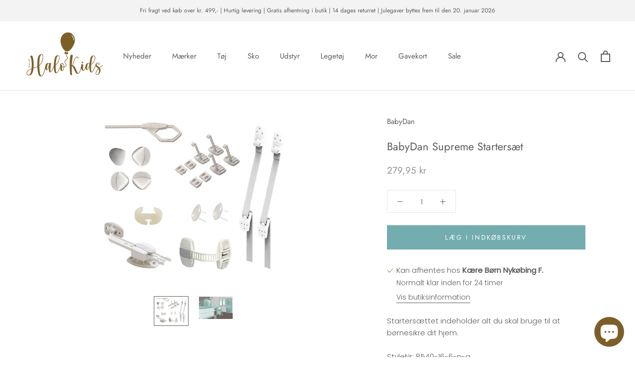

--- FILE ---
content_type: text/html; charset=utf-8
request_url: https://halokids.dk/products/8540-16-6-n-a-babydan-babydan-starter-safety-set
body_size: 56778
content:
<!doctype html>

<html class="no-js" lang="da">
  <head>
    <!-- Google Tag Manager -->
<script>(function(w,d,s,l,i){w[l]=w[l]||[];w[l].push({'gtm.start':
new Date().getTime(),event:'gtm.js'});var f=d.getElementsByTagName(s)[0],
j=d.createElement(s),dl=l!='dataLayer'?'&l='+l:'';j.async=true;j.src=
'https://www.googletagmanager.com/gtm.js?id='+i+dl;f.parentNode.insertBefore(j,f);
})(window,document,'script','dataLayer','GTM-MG9XPFF');</script>
<!-- End Google Tag Manager -->
    <meta charset="utf-8"> 
    <meta http-equiv="X-UA-Compatible" content="IE=edge,chrome=1">
    <meta name="viewport" content="width=device-width, initial-scale=1.0, height=device-height, minimum-scale=1.0, maximum-scale=1.0">
    <meta name="theme-color" content="">

    <title>
      BabyDan Supreme Startersæt
    </title><meta name="description" content="Startersættet indeholder alt du skal bruge til at børnesikre dit hjem. StyleNr: 8540-16-6-n-a"><link rel="canonical" href="https://halokids.dk/products/8540-16-6-n-a-babydan-babydan-starter-safety-set">

    
          <script type="application/ld+json">
      {
        "@context": "http://schema.org",
        "@type": "LocalBusiness",
        "address": {
          "@type": "PostalAddress",
          "addressCountry": "Danmark",
          "streetAddress": "Fejøgade 23",
          "addressLocality": "Nykøbing Falster",
          "addressRegion": "Sjælland",
          "postalCode": "4800"
         },
        "geo": {
          "@type": "GeoCoordinates",
          "latitude": "54.761610",
          "longitude": "11.869650"
        },
       "sameAs": [ 
       "https://www.facebook.com/OnskeBornNykobingFalster/",
       "https://www.instagram.com/halokids.dk/"
       ],
        "name": "Halokids",
        "openingHours": [
          "Mandag - Torsdag: 10:00 - 17:30",
          "Fredag: 10:00 - 18:00",
          "Lørdag: 10:00 - 15:00",
          "Søndag: Lukket"
        ],
        "legalName":"ØnskeBørn - Nykøbing Falster",
        "paymentAccepted":"Cash, Credit Card, MobilePay",
        "telephone": "004554744474",
        "email": "webshop@halokids.dk",
        "url": "https://halokids.dk/",
        "image": "https://cdn.shopify.com/s/files/1/0540/1421/4325/files/Halo-Kids_logo_lille_160x.png?v=1612791845",
        "priceRange": "$"
      }
      </script>

    
    
<link rel="shortcut icon" href="//halokids.dk/cdn/shop/files/fav-icon_96x.png?v=1613759712" type="image/png"><meta property="og:type" content="product">
  <meta property="og:title" content="BabyDan Supreme Startersæt"><meta property="og:image" content="http://halokids.dk/cdn/shop/products/8540-p__600x600_3be4cbb3-e1bc-464b-9c9c-2d4eccdb8d14.jpg?v=1666123842">
    <meta property="og:image:secure_url" content="https://halokids.dk/cdn/shop/products/8540-p__600x600_3be4cbb3-e1bc-464b-9c9c-2d4eccdb8d14.jpg?v=1666123842">
    <meta property="og:image:width" content="600">
    <meta property="og:image:height" content="516"><meta property="product:price:amount" content="279,95">
  <meta property="product:price:currency" content="DKK"><meta property="og:description" content="Startersættet indeholder alt du skal bruge til at børnesikre dit hjem. StyleNr: 8540-16-6-n-a"><meta property="og:url" content="https://halokids.dk/products/8540-16-6-n-a-babydan-babydan-starter-safety-set">
<meta property="og:site_name" content="HaloKids.dk"><meta name="twitter:card" content="summary"><meta name="twitter:title" content="BabyDan Supreme Startersæt">
  <meta name="twitter:description" content="Startersættet indeholder alt du skal bruge til at børnesikre dit hjem.
StyleNr: 8540-16-6-n-a">
  <meta name="twitter:image" content="https://halokids.dk/cdn/shop/products/8540-p__600x600_3be4cbb3-e1bc-464b-9c9c-2d4eccdb8d14_600x600_crop_center.jpg?v=1666123842">
    <style>
  @font-face {
  font-family: Jost;
  font-weight: 400;
  font-style: normal;
  font-display: fallback;
  src: url("//halokids.dk/cdn/fonts/jost/jost_n4.d47a1b6347ce4a4c9f437608011273009d91f2b7.woff2") format("woff2"),
       url("//halokids.dk/cdn/fonts/jost/jost_n4.791c46290e672b3f85c3d1c651ef2efa3819eadd.woff") format("woff");
}

  @font-face {
  font-family: Poppins;
  font-weight: 300;
  font-style: normal;
  font-display: fallback;
  src: url("//halokids.dk/cdn/fonts/poppins/poppins_n3.05f58335c3209cce17da4f1f1ab324ebe2982441.woff2") format("woff2"),
       url("//halokids.dk/cdn/fonts/poppins/poppins_n3.6971368e1f131d2c8ff8e3a44a36b577fdda3ff5.woff") format("woff");
}


  @font-face {
  font-family: Poppins;
  font-weight: 400;
  font-style: normal;
  font-display: fallback;
  src: url("//halokids.dk/cdn/fonts/poppins/poppins_n4.0ba78fa5af9b0e1a374041b3ceaadf0a43b41362.woff2") format("woff2"),
       url("//halokids.dk/cdn/fonts/poppins/poppins_n4.214741a72ff2596839fc9760ee7a770386cf16ca.woff") format("woff");
}

  @font-face {
  font-family: Poppins;
  font-weight: 300;
  font-style: italic;
  font-display: fallback;
  src: url("//halokids.dk/cdn/fonts/poppins/poppins_i3.8536b4423050219f608e17f134fe9ea3b01ed890.woff2") format("woff2"),
       url("//halokids.dk/cdn/fonts/poppins/poppins_i3.0f4433ada196bcabf726ed78f8e37e0995762f7f.woff") format("woff");
}

  @font-face {
  font-family: Poppins;
  font-weight: 400;
  font-style: italic;
  font-display: fallback;
  src: url("//halokids.dk/cdn/fonts/poppins/poppins_i4.846ad1e22474f856bd6b81ba4585a60799a9f5d2.woff2") format("woff2"),
       url("//halokids.dk/cdn/fonts/poppins/poppins_i4.56b43284e8b52fc64c1fd271f289a39e8477e9ec.woff") format("woff");
}


  :root {
    --heading-font-family : Jost, sans-serif;
    --heading-font-weight : 400;
    --heading-font-style  : normal;

    --text-font-family : Poppins, sans-serif;
    --text-font-weight : 300;
    --text-font-style  : normal;

    --base-text-font-size   : 15px;
    --default-text-font-size: 14px;--background          : #ffffff;
    --background-rgb      : 255, 255, 255;
    --light-background    : #ffffff;
    --light-background-rgb: 255, 255, 255;
    --heading-color       : #5c5c5c;
    --text-color          : #5c5c5c;
    --text-color-rgb      : 92, 92, 92;
    --text-color-light    : #939393;
    --text-color-light-rgb: 147, 147, 147;
    --link-color          : #439497;
    --link-color-rgb      : 67, 148, 151;
    --border-color        : #e7e7e7;
    --border-color-rgb    : 231, 231, 231;

    --button-background    : #74adaf;
    --button-background-rgb: 116, 173, 175;
    --button-text-color    : #ffffff;

    --header-background       : #ffffff;
    --header-heading-color    : #5c5c5c;
    --header-light-text-color : #939393;
    --header-border-color     : #e7e7e7;

    --footer-background    : #f3f3f3;
    --footer-text-color    : #939393;
    --footer-heading-color : #5c5c5c;
    --footer-border-color  : #e5e5e5;

    --navigation-background      : #ffffff;
    --navigation-background-rgb  : 255, 255, 255;
    --navigation-text-color      : #5c5c5c;
    --navigation-text-color-light: rgba(92, 92, 92, 0.5);
    --navigation-border-color    : rgba(92, 92, 92, 0.25);

    --newsletter-popup-background     : #ffffff;
    --newsletter-popup-text-color     : #1c1b1b;
    --newsletter-popup-text-color-rgb : 28, 27, 27;

    --secondary-elements-background       : #ffe9d2;
    --secondary-elements-background-rgb   : 255, 233, 210;
    --secondary-elements-text-color       : #ffffff;
    --secondary-elements-text-color-light : rgba(255, 255, 255, 0.5);
    --secondary-elements-border-color     : rgba(255, 255, 255, 0.25);

    --product-sale-price-color    : #f94c43;
    --product-sale-price-color-rgb: 249, 76, 67;

    /* Products */

    --horizontal-spacing-four-products-per-row: 40px;
        --horizontal-spacing-two-products-per-row : 40px;

    --vertical-spacing-four-products-per-row: 60px;
        --vertical-spacing-two-products-per-row : 75px;

    /* Animation */
    --drawer-transition-timing: cubic-bezier(0.645, 0.045, 0.355, 1);
    --header-base-height: 80px; /* We set a default for browsers that do not support CSS variables */

    /* Cursors */
    --cursor-zoom-in-svg    : url(//halokids.dk/cdn/shop/t/12/assets/cursor-zoom-in.svg?v=122378749701556440601748004694);
    --cursor-zoom-in-2x-svg : url(//halokids.dk/cdn/shop/t/12/assets/cursor-zoom-in-2x.svg?v=50835523267676239671748004694);
  }
</style>

<script>
  // IE11 does not have support for CSS variables, so we have to polyfill them
  if (!(((window || {}).CSS || {}).supports && window.CSS.supports('(--a: 0)'))) {
    const script = document.createElement('script');
    script.type = 'text/javascript';
    script.src = 'https://cdn.jsdelivr.net/npm/css-vars-ponyfill@2';
    script.onload = function() {
      cssVars({});
    };

    document.getElementsByTagName('head')[0].appendChild(script);
  }
</script>

    <script>window.performance && window.performance.mark && window.performance.mark('shopify.content_for_header.start');</script><meta name="facebook-domain-verification" content="movhm9920ateddvxidawj8sklfnm32">
<meta name="facebook-domain-verification" content="xtkuzs35yuepi75nfhfy68no3q9h91">
<meta id="shopify-digital-wallet" name="shopify-digital-wallet" content="/54014214325/digital_wallets/dialog">
<link rel="alternate" type="application/json+oembed" href="https://halokids.dk/products/8540-16-6-n-a-babydan-babydan-starter-safety-set.oembed">
<script async="async" src="/checkouts/internal/preloads.js?locale=da-DK"></script>
<script id="shopify-features" type="application/json">{"accessToken":"b05b43e0db6ebb1585e3bfa240a0739b","betas":["rich-media-storefront-analytics"],"domain":"halokids.dk","predictiveSearch":true,"shopId":54014214325,"locale":"da"}</script>
<script>var Shopify = Shopify || {};
Shopify.shop = "halokids-dk.myshopify.com";
Shopify.locale = "da";
Shopify.currency = {"active":"DKK","rate":"1.0"};
Shopify.country = "DK";
Shopify.theme = {"name":"Opgraderinger Maj 2025 - HaloKids","id":180542767436,"schema_name":"Prestige","schema_version":"4.12.4","theme_store_id":855,"role":"main"};
Shopify.theme.handle = "null";
Shopify.theme.style = {"id":null,"handle":null};
Shopify.cdnHost = "halokids.dk/cdn";
Shopify.routes = Shopify.routes || {};
Shopify.routes.root = "/";</script>
<script type="module">!function(o){(o.Shopify=o.Shopify||{}).modules=!0}(window);</script>
<script>!function(o){function n(){var o=[];function n(){o.push(Array.prototype.slice.apply(arguments))}return n.q=o,n}var t=o.Shopify=o.Shopify||{};t.loadFeatures=n(),t.autoloadFeatures=n()}(window);</script>
<script id="shop-js-analytics" type="application/json">{"pageType":"product"}</script>
<script defer="defer" async type="module" src="//halokids.dk/cdn/shopifycloud/shop-js/modules/v2/client.init-shop-cart-sync_C8w7Thf0.da.esm.js"></script>
<script defer="defer" async type="module" src="//halokids.dk/cdn/shopifycloud/shop-js/modules/v2/chunk.common_hABmsQwT.esm.js"></script>
<script type="module">
  await import("//halokids.dk/cdn/shopifycloud/shop-js/modules/v2/client.init-shop-cart-sync_C8w7Thf0.da.esm.js");
await import("//halokids.dk/cdn/shopifycloud/shop-js/modules/v2/chunk.common_hABmsQwT.esm.js");

  window.Shopify.SignInWithShop?.initShopCartSync?.({"fedCMEnabled":true,"windoidEnabled":true});

</script>
<script>(function() {
  var isLoaded = false;
  function asyncLoad() {
    if (isLoaded) return;
    isLoaded = true;
    var urls = ["https:\/\/cdn.nfcube.com\/instafeed-6c9f53516d2bcbf1166d109a9dbfe325.js?shop=halokids-dk.myshopify.com"];
    for (var i = 0; i < urls.length; i++) {
      var s = document.createElement('script');
      s.type = 'text/javascript';
      s.async = true;
      s.src = urls[i];
      var x = document.getElementsByTagName('script')[0];
      x.parentNode.insertBefore(s, x);
    }
  };
  if(window.attachEvent) {
    window.attachEvent('onload', asyncLoad);
  } else {
    window.addEventListener('load', asyncLoad, false);
  }
})();</script>
<script id="__st">var __st={"a":54014214325,"offset":3600,"reqid":"edc84bb6-0ead-40da-857a-f2b959269ce6-1768657382","pageurl":"halokids.dk\/products\/8540-16-6-n-a-babydan-babydan-starter-safety-set","u":"58efd42b96ad","p":"product","rtyp":"product","rid":7898964721885};</script>
<script>window.ShopifyPaypalV4VisibilityTracking = true;</script>
<script id="captcha-bootstrap">!function(){'use strict';const t='contact',e='account',n='new_comment',o=[[t,t],['blogs',n],['comments',n],[t,'customer']],c=[[e,'customer_login'],[e,'guest_login'],[e,'recover_customer_password'],[e,'create_customer']],r=t=>t.map((([t,e])=>`form[action*='/${t}']:not([data-nocaptcha='true']) input[name='form_type'][value='${e}']`)).join(','),a=t=>()=>t?[...document.querySelectorAll(t)].map((t=>t.form)):[];function s(){const t=[...o],e=r(t);return a(e)}const i='password',u='form_key',d=['recaptcha-v3-token','g-recaptcha-response','h-captcha-response',i],f=()=>{try{return window.sessionStorage}catch{return}},m='__shopify_v',_=t=>t.elements[u];function p(t,e,n=!1){try{const o=window.sessionStorage,c=JSON.parse(o.getItem(e)),{data:r}=function(t){const{data:e,action:n}=t;return t[m]||n?{data:e,action:n}:{data:t,action:n}}(c);for(const[e,n]of Object.entries(r))t.elements[e]&&(t.elements[e].value=n);n&&o.removeItem(e)}catch(o){console.error('form repopulation failed',{error:o})}}const l='form_type',E='cptcha';function T(t){t.dataset[E]=!0}const w=window,h=w.document,L='Shopify',v='ce_forms',y='captcha';let A=!1;((t,e)=>{const n=(g='f06e6c50-85a8-45c8-87d0-21a2b65856fe',I='https://cdn.shopify.com/shopifycloud/storefront-forms-hcaptcha/ce_storefront_forms_captcha_hcaptcha.v1.5.2.iife.js',D={infoText:'Beskyttet af hCaptcha',privacyText:'Beskyttelse af persondata',termsText:'Vilkår'},(t,e,n)=>{const o=w[L][v],c=o.bindForm;if(c)return c(t,g,e,D).then(n);var r;o.q.push([[t,g,e,D],n]),r=I,A||(h.body.append(Object.assign(h.createElement('script'),{id:'captcha-provider',async:!0,src:r})),A=!0)});var g,I,D;w[L]=w[L]||{},w[L][v]=w[L][v]||{},w[L][v].q=[],w[L][y]=w[L][y]||{},w[L][y].protect=function(t,e){n(t,void 0,e),T(t)},Object.freeze(w[L][y]),function(t,e,n,w,h,L){const[v,y,A,g]=function(t,e,n){const i=e?o:[],u=t?c:[],d=[...i,...u],f=r(d),m=r(i),_=r(d.filter((([t,e])=>n.includes(e))));return[a(f),a(m),a(_),s()]}(w,h,L),I=t=>{const e=t.target;return e instanceof HTMLFormElement?e:e&&e.form},D=t=>v().includes(t);t.addEventListener('submit',(t=>{const e=I(t);if(!e)return;const n=D(e)&&!e.dataset.hcaptchaBound&&!e.dataset.recaptchaBound,o=_(e),c=g().includes(e)&&(!o||!o.value);(n||c)&&t.preventDefault(),c&&!n&&(function(t){try{if(!f())return;!function(t){const e=f();if(!e)return;const n=_(t);if(!n)return;const o=n.value;o&&e.removeItem(o)}(t);const e=Array.from(Array(32),(()=>Math.random().toString(36)[2])).join('');!function(t,e){_(t)||t.append(Object.assign(document.createElement('input'),{type:'hidden',name:u})),t.elements[u].value=e}(t,e),function(t,e){const n=f();if(!n)return;const o=[...t.querySelectorAll(`input[type='${i}']`)].map((({name:t})=>t)),c=[...d,...o],r={};for(const[a,s]of new FormData(t).entries())c.includes(a)||(r[a]=s);n.setItem(e,JSON.stringify({[m]:1,action:t.action,data:r}))}(t,e)}catch(e){console.error('failed to persist form',e)}}(e),e.submit())}));const S=(t,e)=>{t&&!t.dataset[E]&&(n(t,e.some((e=>e===t))),T(t))};for(const o of['focusin','change'])t.addEventListener(o,(t=>{const e=I(t);D(e)&&S(e,y())}));const B=e.get('form_key'),M=e.get(l),P=B&&M;t.addEventListener('DOMContentLoaded',(()=>{const t=y();if(P)for(const e of t)e.elements[l].value===M&&p(e,B);[...new Set([...A(),...v().filter((t=>'true'===t.dataset.shopifyCaptcha))])].forEach((e=>S(e,t)))}))}(h,new URLSearchParams(w.location.search),n,t,e,['guest_login'])})(!0,!0)}();</script>
<script integrity="sha256-4kQ18oKyAcykRKYeNunJcIwy7WH5gtpwJnB7kiuLZ1E=" data-source-attribution="shopify.loadfeatures" defer="defer" src="//halokids.dk/cdn/shopifycloud/storefront/assets/storefront/load_feature-a0a9edcb.js" crossorigin="anonymous"></script>
<script data-source-attribution="shopify.dynamic_checkout.dynamic.init">var Shopify=Shopify||{};Shopify.PaymentButton=Shopify.PaymentButton||{isStorefrontPortableWallets:!0,init:function(){window.Shopify.PaymentButton.init=function(){};var t=document.createElement("script");t.src="https://halokids.dk/cdn/shopifycloud/portable-wallets/latest/portable-wallets.da.js",t.type="module",document.head.appendChild(t)}};
</script>
<script data-source-attribution="shopify.dynamic_checkout.buyer_consent">
  function portableWalletsHideBuyerConsent(e){var t=document.getElementById("shopify-buyer-consent"),n=document.getElementById("shopify-subscription-policy-button");t&&n&&(t.classList.add("hidden"),t.setAttribute("aria-hidden","true"),n.removeEventListener("click",e))}function portableWalletsShowBuyerConsent(e){var t=document.getElementById("shopify-buyer-consent"),n=document.getElementById("shopify-subscription-policy-button");t&&n&&(t.classList.remove("hidden"),t.removeAttribute("aria-hidden"),n.addEventListener("click",e))}window.Shopify?.PaymentButton&&(window.Shopify.PaymentButton.hideBuyerConsent=portableWalletsHideBuyerConsent,window.Shopify.PaymentButton.showBuyerConsent=portableWalletsShowBuyerConsent);
</script>
<script data-source-attribution="shopify.dynamic_checkout.cart.bootstrap">document.addEventListener("DOMContentLoaded",(function(){function t(){return document.querySelector("shopify-accelerated-checkout-cart, shopify-accelerated-checkout")}if(t())Shopify.PaymentButton.init();else{new MutationObserver((function(e,n){t()&&(Shopify.PaymentButton.init(),n.disconnect())})).observe(document.body,{childList:!0,subtree:!0})}}));
</script>

<script>window.performance && window.performance.mark && window.performance.mark('shopify.content_for_header.end');</script>

    <link rel="stylesheet" href="//halokids.dk/cdn/shop/t/12/assets/theme.css?v=152664048700234935821764166277">

    <script>// This allows to expose several variables to the global scope, to be used in scripts
      window.theme = {
        pageType: "product",
        moneyFormat: "{{amount_with_comma_separator}} kr",
        moneyWithCurrencyFormat: "{{amount_with_comma_separator}} DKK",
        productImageSize: "natural",
        searchMode: "product,article",
        showPageTransition: false,
        showElementStaggering: true,
        showImageZooming: true
      };

      window.routes = {
        rootUrl: "\/",
        rootUrlWithoutSlash: '',
        cartUrl: "\/cart",
        cartAddUrl: "\/cart\/add",
        cartChangeUrl: "\/cart\/change",
        searchUrl: "\/search",
        productRecommendationsUrl: "\/recommendations\/products"
      };

      window.languages = {
        cartAddNote: "Tilføj besked til ordre",
        cartEditNote: "Rediger besked til ordre",
        productImageLoadingError: "Dette billede kunne ikke uploades. Prøv at genindlæse siden.",
        productFormAddToCart: "Læg i indkøbskurv",
        productFormUnavailable: "Ikke til rådighed",
        productFormSoldOut: "Udsolgt",
        shippingEstimatorOneResult: "1 mulighed til rådighed:",
        shippingEstimatorMoreResults: "{{count}} muligheder til rådighed:",
        shippingEstimatorNoResults: "Der kunne ikke findes nogen forsendelse"
      };

      window.lazySizesConfig = {
        loadHidden: false,
        hFac: 0.5,
        expFactor: 2,
        ricTimeout: 150,
        lazyClass: 'Image--lazyLoad',
        loadingClass: 'Image--lazyLoading',
        loadedClass: 'Image--lazyLoaded'
      };

      document.documentElement.className = document.documentElement.className.replace('no-js', 'js');
      document.documentElement.style.setProperty('--window-height', window.innerHeight + 'px');

      // We do a quick detection of some features (we could use Modernizr but for so little...)
      (function() {
        document.documentElement.className += ((window.CSS && window.CSS.supports('(position: sticky) or (position: -webkit-sticky)')) ? ' supports-sticky' : ' no-supports-sticky');
        document.documentElement.className += (window.matchMedia('(-moz-touch-enabled: 1), (hover: none)')).matches ? ' no-supports-hover' : ' supports-hover';
      }());
    </script>

    <script src="//halokids.dk/cdn/shop/t/12/assets/lazysizes.min.js?v=174358363404432586981748004694" async></script><script src="https://polyfill-fastly.net/v3/polyfill.min.js?unknown=polyfill&features=fetch,Element.prototype.closest,Element.prototype.remove,Element.prototype.classList,Array.prototype.includes,Array.prototype.fill,Object.assign,CustomEvent,IntersectionObserver,IntersectionObserverEntry,URL" defer></script>
    <script src="//halokids.dk/cdn/shop/t/12/assets/libs.min.js?v=26178543184394469741748004694" defer></script>
    <script src="//halokids.dk/cdn/shop/t/12/assets/theme.min.js?v=159976158040161064131748004694" defer></script>
    <script src="//halokids.dk/cdn/shop/t/12/assets/custom.js?v=14110312627998565631750664859" defer></script>

    <script src="https://ajax.googleapis.com/ajax/libs/jquery/3.6.4/jquery.min.js"></script>
  
    <script>
      (function () {
        window.onpageshow = function() {
          if (window.theme.showPageTransition) {
            var pageTransition = document.querySelector('.PageTransition');

            if (pageTransition) {
              pageTransition.style.visibility = 'visible';
              pageTransition.style.opacity = '0';
            }
          }

          // When the page is loaded from the cache, we have to reload the cart content
          document.documentElement.dispatchEvent(new CustomEvent('cart:refresh', {
            bubbles: true
          }));
        };
      })();
    </script>

    
  <script type="application/ld+json">
  {
    "@context": "http://schema.org",
    "@type": "Product",
    "offers": [{
          "@type": "Offer",
          "name": "Default Title",
          "availability":"https://schema.org/InStock",
          "price": 279.95,
          "priceCurrency": "DKK",
          "priceValidUntil": "2026-01-27","sku": "5705548043636","url": "/products/8540-16-6-n-a-babydan-babydan-starter-safety-set?variant=43438489698525"
        }
],
      "gtin13": "5705548043636",
      "productId": "5705548043636",
    "brand": {
      "name": "BabyDan"
    },
    "name": "BabyDan Supreme Startersæt",
    "description": "Startersættet indeholder alt du skal bruge til at børnesikre dit hjem.\nStyleNr: 8540-16-6-n-a",
    "category": "Sikkerhed",
    "url": "/products/8540-16-6-n-a-babydan-babydan-starter-safety-set",
    "sku": "5705548043636",
    "image": {
      "@type": "ImageObject",
      "url": "https://halokids.dk/cdn/shop/products/8540-p__600x600_3be4cbb3-e1bc-464b-9c9c-2d4eccdb8d14_1024x.jpg?v=1666123842",
      "image": "https://halokids.dk/cdn/shop/products/8540-p__600x600_3be4cbb3-e1bc-464b-9c9c-2d4eccdb8d14_1024x.jpg?v=1666123842",
      "name": "BabyDan Supreme Startersæt",
      "width": "1024",
      "height": "1024"
    }
  }
  </script>



  <script type="application/ld+json">
  {
    "@context": "http://schema.org",
    "@type": "BreadcrumbList",
  "itemListElement": [{
      "@type": "ListItem",
      "position": 1,
      "name": "Translation missing: da.general.breadcrumb.home",
      "item": "https://halokids.dk"
    },{
          "@type": "ListItem",
          "position": 2,
          "name": "BabyDan Supreme Startersæt",
          "item": "https://halokids.dk/products/8540-16-6-n-a-babydan-babydan-starter-safety-set"
        }]
  }
  </script>

      <script>
      if(typeof window.csapps === 'undefined'){
        
        
        window.csapps = {
          shop_slug: "halokids-dk",
          store_id: "halokids-dk.myshopify.com",
          store_domain: "halokids.dk",
          money_format: "{{amount_with_comma_separator}} kr",
          cart: null,
          product: null,
          product_collections: null,
          product_variants: null,
          is_volume_discount: null,
          is_bundle_discount: null,
          bundle_class: '.aiod-bundle-discount-wrap',
          product_id: null,
          page_type: null,
          vd_url: 'https://aiod.cirkleinc.com',
          proxy_version: 'aiodPro',
          customer: null,
          currency_symbol: "kr.",
          currency_code: 'DKK',
          aiod_root_url: '',
          call_by_dev: '',
          aiod_lang_code: 'da',
        }
        window.csapps.page_type = "index";
        
        
        window.csapps.cart = {"note":null,"attributes":{},"original_total_price":0,"total_price":0,"total_discount":0,"total_weight":0.0,"item_count":0,"items":[],"requires_shipping":false,"currency":"DKK","items_subtotal_price":0,"cart_level_discount_applications":[],"checkout_charge_amount":0}
          if (typeof window.csapps.cart.items == "object") {
            for (var i = 0; i < window.csapps.cart.items.length; i++) {
              ["sku", "grams", "vendor", "url", "image", "handle", "requires_shipping", "product_type", "product_description"].map(function (a) {
                delete window.csapps.cart.items[i][a]
              })
            }
          }
        window.csapps.cart_collections = {}
        

        window.csapps.page_type = "product"
        window.csapps.product_id = "7898964721885";
        window.csapps.product = {"id":7898964721885,"title":"BabyDan Supreme Startersæt","handle":"8540-16-6-n-a-babydan-babydan-starter-safety-set","description":"\u003cp\u003e\u003cspan\u003eStartersættet indeholder alt du skal bruge til at børnesikre dit hjem.\u003c\/span\u003e\u003c\/p\u003e\n\u003cp\u003eStyleNr: 8540-16-6-n-a\u003c\/p\u003e","published_at":"2022-10-26T22:08:15+02:00","created_at":"2022-10-18T21:50:47+02:00","vendor":"BabyDan","type":"Sikkerhed","tags":["Bf2023_komplet","BK2023","BlackFriday2024Campaign","Fødselsdagsfest","Mærke_BabyDan","no-discount","Sikkerhed","Udstyr"],"price":27995,"price_min":27995,"price_max":27995,"available":true,"price_varies":false,"compare_at_price":null,"compare_at_price_min":0,"compare_at_price_max":0,"compare_at_price_varies":false,"variants":[{"id":43438489698525,"title":"Default Title","option1":"Default Title","option2":null,"option3":null,"sku":"5705548043636","requires_shipping":true,"taxable":true,"featured_image":null,"available":true,"name":"BabyDan Supreme Startersæt","public_title":null,"options":["Default Title"],"price":27995,"weight":1000,"compare_at_price":null,"inventory_management":"shopify","barcode":"5705548043636","requires_selling_plan":false,"selling_plan_allocations":[]}],"images":["\/\/halokids.dk\/cdn\/shop\/products\/8540-p__600x600_3be4cbb3-e1bc-464b-9c9c-2d4eccdb8d14.jpg?v=1666123842","\/\/halokids.dk\/cdn\/shop\/products\/8540-m1__600x600_2f422180-4b93-41db-8b6d-224089cf2791.jpg?v=1666123842"],"featured_image":"\/\/halokids.dk\/cdn\/shop\/products\/8540-p__600x600_3be4cbb3-e1bc-464b-9c9c-2d4eccdb8d14.jpg?v=1666123842","options":["Title"],"media":[{"alt":null,"id":30791725154525,"position":1,"preview_image":{"aspect_ratio":1.163,"height":516,"width":600,"src":"\/\/halokids.dk\/cdn\/shop\/products\/8540-p__600x600_3be4cbb3-e1bc-464b-9c9c-2d4eccdb8d14.jpg?v=1666123842"},"aspect_ratio":1.163,"height":516,"media_type":"image","src":"\/\/halokids.dk\/cdn\/shop\/products\/8540-p__600x600_3be4cbb3-e1bc-464b-9c9c-2d4eccdb8d14.jpg?v=1666123842","width":600},{"alt":null,"id":30791725121757,"position":2,"preview_image":{"aspect_ratio":1.508,"height":398,"width":600,"src":"\/\/halokids.dk\/cdn\/shop\/products\/8540-m1__600x600_2f422180-4b93-41db-8b6d-224089cf2791.jpg?v=1666123842"},"aspect_ratio":1.508,"height":398,"media_type":"image","src":"\/\/halokids.dk\/cdn\/shop\/products\/8540-m1__600x600_2f422180-4b93-41db-8b6d-224089cf2791.jpg?v=1666123842","width":600}],"requires_selling_plan":false,"selling_plan_groups":[],"content":"\u003cp\u003e\u003cspan\u003eStartersættet indeholder alt du skal bruge til at børnesikre dit hjem.\u003c\/span\u003e\u003c\/p\u003e\n\u003cp\u003eStyleNr: 8540-16-6-n-a\u003c\/p\u003e"}

        window.csapps.product_collection = []
        
        window.csapps.product_collection.push(270914977973)
        
        window.csapps.product_collection.push(277551120565)
        
        window.csapps.product_collection.push(413510336733)
        
        window.csapps.product_collection.push(243887571125)
        
        window.csapps.product_collection.push(615305478476)
        
        window.csapps.product_collection.push(270566097077)
        

        window.csapps.product_variant = []
        
        window.csapps.product_variant.push(43438489698525)
        

        window.csapps.product_collections = window.csapps.product_collection.toString();
        window.csapps.product_variants = window.csapps.product_variant.toString();
        

        
        
        window.csapps.collection_id = "00000000";
        
        window.csapps.settings = {"installation":{"type":"9","type_text":"Installation","setting":{"installation_setting":"mapping","mapping_class_setting":{"cart_subtotal":"","cart_form_outlet":"","cart_line_item_outer":"","cart_product_item_price":"","cart_product_line_item_total":"","cart_display_the_summery_on_line_item":"","display_volume_message_on_cart_line_item":""}}},"discount":{"type":"4","type_text":"Discount","setting":{"apply_multiple_discount":"no","multi_currency":"percentage_based","apply_discount":"draft_order","apply_discount_on":"line_items","discount_code_prefix":"CSAIOD","offer_title":"DISCOUNT_OFFERS","bogo_buys":"no","bogo_buys_count_in_other":"yes","free_shipping_text":"Free_Shipping","discount_code_box":"disable","show_bogo_popup_first_time_only":"yes","show_free_gift_popup_first_time_only":"yes","discount_code_auto_apply_on_refresh":"yes","bogo_auto_add_to_cart":"no","free_gift_auto_add_to_cart":"no","apply_multiple_code":"no","enable_shopify_discount_code":"yes","add_order_tag":"yes","discount_code_life":"1","sales_channel":"both","customer_group_condition":"OR","customer_tag_condition":"OR","draft_invoice_from_email":"","draft_invoice_subject":"","disable_wholesale_price":"yes","count_gift_cart_product":"yes","invoice_url_recheck":"no","free_gift_threshold_check":"before_other_discount_apply","count_total_for_shipzip":"no","allow_shopify_discount_code_at_checkout":"yes"}},"custom-css-js":{"type":"10","type_text":"Custom CSS\/JS","setting":{"custom_js":"","custom_css":""}},"general":{"type":"0","type_text":"General","setting":{"messages":{"no_thanks":"Nej tak","save_price":"Du sparer:"},"upsell":{"sticky_opener":"enable","upsell_icon_position":"bottom_right","upsell_free_gift_options":"show_add_to_cart","upsell_icon_text_color":"#FFFFFF","upsell_icon_background_color":"#008060","upsell_icon_text_background_color":"#008060","upsell_free_shipping_bar_color":"#008060"},"cart_drawer":{"sticky_opener":"disable","background_color":"#FFFFFF","icon_position":"bottom_left","icon_text_color":"#FFFFFF","icon_background_color":"#008060","upsell_button_on_cart_page":"enable","upsell_button_text":"Special Offer"},"title":{"font_style":"inherit","font_size":"24","font_color":"#008060"},"product_name":{"font_style":"inherit","font_size":"16","font_color":"#000000"},"price":{"font_style":"inherit","font_size":"16","font_color":"#000000"},"total_amount":{"font_style":"inherit","font_size":"16","font_color":"#000000"},"plus_sign":{"font_style":"inherit","font_size":"16","font_color":"#EFEFEF","background_color":"#008060"},"button_text":{"font_style":"inherit","font_size":"16","font_color":"#FFFFFF"},"button_box":{"background_color":"#000000","border_width":"1","border_type":"Solid","border_color":"#008060"},"product_box":{"background_color":"#FFFFFF","border_width":"1","border_type":"Solid","border_color":"#EDEEEF"},"top_bar":{"background_color":"#EFEFEF","close_icon_color":"#000000","font_style":"normal","font_size":"14","font_color":"#000000"},"popup_close_icon":{"background_color":"#008060","close_icon_color":"#EFEFEF"},"cart_page":{"line_item_text_color":"#FF0000","cart_total_discount_text_color":"#000000"}}},"language":{"type":"1","type_text":"Language","setting":{"bundle_settings":{"total_price":"Totalpris","quantity":"Mængde","not_available":"{{title}} er udsolgt","save":"Gem","load_more":"Se flere"},"free_gift_settings":{"initial_message":"Køb for {{amount}} mere for at få dine gratis gaver","cart_show_gift_button":"Vis Gratis Gave","add_to_cart_button_text":"Tilføj til kurv","sold_out_button_text":"Udsolgt"},"volume_settings":{"buy_more_save_more":"Køb mere, Spar mere!","discount":"Rabat","minimum_quantity":"Minimum mængde","maximum_quantity":"Maximum mængde","minimum_quantity_before":"Køb","maximum_quantity_after":"+","offer_text":"Rabat","get_a_text":"Få hvert produkt for","required_quantity_msg":"Tilføj {{quantity}} mere for {{discount}}.","required_purchased_amount_msg":"Køb for {{amount}} for at få tilbud."},"wholesale_settings":{"minimum_quantity_message":"Tilbud {{offer}} er tilgængeligt. Køb for minimum {{amount}} for at få {{discount}} i rabat."},"bogo_settings":{"initial_message":"Buy products and get discount on products","progress_message":"You are eligible to get bogo product.","store_collection_message":"This offer is valid for collection","cart_show_bogo_button":"Show Bogo","add_to_cart_button_text":"Add to cart","sold_out_button_text":"Sold out"},"general_settings":{"initial_message":"Tilføj {{amount}} mere for at få {{discount}} rabat."},"post_purchase":{"save_text":"Save","off_text":"Off","pay_now_btn":"Pay Now","decline_btn":"Decline","quantity":"Quantity","total":"Total","subtotal":"Subtotal","discount":"Discount","shipping":"Shipping","taxes":"Taxes","free":"Free","min_qty_msg":"Quantity should not lower than {{min}}!","max_qty_msg":"Quantity should not greater than {{max}}!"},"discount_code":{"placeholder_msg":"Indtast rabatkode","success_msg":"{{code_list}} Rabatkode tilføjet.","error_msg":"Ugyldig rabatkode","required_login_msg":"{{code_list}} Rabatkode kræver login for at kunne tilføje fordele.","apply_button_text":"Anvend","free_shipping":"Gratis Fragt"}}},"table-design":{"type":"2","type_text":"Table Design","setting":{"table_min_width":"100%","table_max_width":"100%","table_background_color":"#FFFFFF","table_border_width":"1","table_border_type":"solid","table_border_color":"#C9CCCF","table_header_background_color":"#FFFFFF","table_header_border_color":"#8C9196","table_header_font_style":"revert","table_hover_background_color":"#DADADA","table_font_size":"14","table_font_color":"#202223"}},"upsell-popup":{"type":"6","type_text":"Upsell Language","setting":{"common_settings":{"most_popular":"MOST POPULAR","days":"Day","hours":"Hrs","minutes":"Min","seconds":"Sec","thank_you_message":"You archived all offers.","upsell_launch_text":"Special Offers"},"free_gift_settings":{"max_qty_message":"You can select maximum {{quantity}} gift from this offer.","select_message":"Select minimum 1 gift from below.","selection_error_message":"Please select free gift.","buy_label":"Buy","get_label":"Get","offer_type_collections_msg":"Buy products from this collections: {{collections}}","offer_type_products_msg":"Buy any product of the store."},"discount_code_settings":{"apply_btn_text":"Apply","applied_btn_text":"Applied","code_error_text":"Cart is empty..! Kindly add item in cart and apply code."},"bogo_settings":{"buy_label":"Buy","get_label":"Get","buy_quantity_message":"Buy any {{quantity}} product from this offer.","get_quantity_message":"Get any {{quantity}} product from this offer."}}},"draft-invoice":{"type":"7","type_text":"Draft Invoice","setting":[]},"cart-drawer":{"type":"8","type_text":"Cart Drawer","setting":{"cart_drawer":{"open_drawer_on_click_of_add_to_cart_button":"yes","title":"My Cart","drawer_opener_class_id_attribute":".drawer-open","cat_count_class_id_attribute":".cart-count-bubble","empty_cart_message":"Your shopping cart is empty!","drawer_on_off":"disable"}}}};
        
        
        window.csapps.offers_meta = {"offers":{"offers_type":[],"offers_type_text":{"bundle":"0","volume":"1","wholesale":"2","bogo":"3","general":"4","gift":"5","post-purchase":"6"}},"aiod_upsell":0,"need_to_update":1,"app_status":"1"};
        

        window.csapps.ignore_csapp_cart_reload = (typeof ignore_csapp_cart_reload === 'undefined') ? false : true;
        window.csapps.money_format = (typeof aiod_theme_currency === 'undefined') ? window.csapps.money_format : aiod_theme_currency;
        window.csapps.upsell_pupop_css = "//halokids.dk/cdn/shop/t/12/assets/upsell_pupop.css?v=131299487868142858851748004694";
        window.csapps.upsell_pupop_js = "//halokids.dk/cdn/shop/t/12/assets/cscode_discount_upsell.js?v=102816512100999621171748004694";
      }
    </script>
	
	<link href="//halokids.dk/cdn/shop/t/12/assets/cscode_discount_css.css?v=123466782390499391161748004694" rel="stylesheet" type="text/css" media="all">
    <script src="//halokids.dk/cdn/shop/t/12/assets/cscode_discount_js.js?v=79938369792452419461748004694" defer="defer"></script>
    
    

  








  <!-- Ønskeskyen / Heylink tracking -->
    <script src='https://tag.heylink.com/e305a097-13c5-4115-a189-896340f1d164/script.js' defer></script>
    <script type="application/javascript" src="https://storage.googleapis.com/gowish-button-prod/js/gowish-iframe.js" data-use-btn="true"" id="gowish-iframescript" defer></script>
    <link rel="stylesheet" href="https://storage.googleapis.com/gowish-button-prod/css/gowish-iframe.css">
  <!-- End Ønskeskyen / Heylink tracking -->
    
<!-- BEGIN app block: shopify://apps/shopacado-discounts/blocks/enable/5950831a-4e4e-40a4-82b0-674110b50a14 -->

<script>
    if (!window.shopacado) window.shopacado = {};
    
    window.shopacado.waitForDomLoad = function (callback) {
        if (document.readyState === "complete" || (document.readyState !== "loading" && !document.documentElement.doScroll)) {
            callback();
        } else {
            document.addEventListener("DOMContentLoaded", callback);
        }
    };

    window.shopacado.debug = false;
    window.shopacado.themeSettings = {"product_page_price_selector":"span.ProductMeta__Price","product_page_lowest_price_message":"As low as {{price}}","product_page_lowest_price_initial_update_delay":0,"variant_change_detection":{"event":"variant:changed","method":"win_event_listener"},"cart_update_detection":{"event":"cart:changed","method":"win_event_listener"},"product_title_selector":"h2.CartItem__Title.Heading a","regular_product_title_selector":"h2.CartItem__Title.Heading a","intercept_ajax":true,"intercept_xmlhttprequest":false,"intercept_cartchangeurl":false};
    window.shopacado.app_root_url = '/apps/appikon_discounted_pricing';

    
        console.log("Shopacado: Single Discount Mode");

        
        window.shopacado.interceptAjax = true;
        

        
        window.shopacado.interceptXMLHttpRequest = false;
        

        
        window.shopacado.interceptCartChangeUrl = false;
        

        window.shopacado.payload = {
            customer: {}
        };
    
        
    
        
    
        
        
        

        
            window.shopacado.product = {
                id: 7898964721885,
                collections: []
            };

            
                window.shopacado.product.collections.push(270914977973)
            
                window.shopacado.product.collections.push(277551120565)
            
                window.shopacado.product.collections.push(413510336733)
            
                window.shopacado.product.collections.push(243887571125)
            
                window.shopacado.product.collections.push(615305478476)
            
                window.shopacado.product.collections.push(270566097077)
            
        
    
        
            window.shopacado.payload.cart = {"note":null,"attributes":{},"original_total_price":0,"total_price":0,"total_discount":0,"total_weight":0.0,"item_count":0,"items":[],"requires_shipping":false,"currency":"DKK","items_subtotal_price":0,"cart_level_discount_applications":[],"checkout_charge_amount":0};
            ["requires_shipping", "total_discount", "item_count", "total_weight"].map(function(a) {
                delete window.shopacado.payload.cart[a]
            })
            window.shopacado.payload.cart.items = [];
            window.shopacado.payload.cart_product_ids = [];
            window.shopacado.payload.cart_collection_ids = [];
            
            window.shopacado.payload.adp_page = "cart";
        
    

    window.shopacadoLegacy = {"money_format":"{{amount_with_comma_separator}} kr","adp_discount_tiers_default_html":"\u003cdiv class=\"adp-discount-tiers\"\u003e\n    \u003ch4\u003e{{{product_message}}}\u003c\/h4\u003e\n    \u003ctable class=\"adp-discount-table\"\u003e\n        \u003cthead\u003e\n        \u003ctr\u003e\n            \u003cth\u003eMinimumsmængde\u003c\/th\u003e\n            \u003cth\u003eRabat\u003c\/th\u003e\n        \u003c\/tr\u003e\n        \u003c\/thead\u003e\n        \u003ctbody\u003e\n        {{#vol_rows}}\n        \u003ctr\u003e\n            \u003ctd\u003e{{{quantity}}} +\u003c\/td\u003e\n            \u003ctd\u003e{{{price.title}}}\u003c\/td\u003e\n        \u003c\/tr\u003e\n        {{\/vol_rows}}\n        \u003c\/tbody\u003e\n    \u003c\/table\u003e\n\u003c\/div\u003e\n","adp_discount_tiers_detailed_html":"\u003cdiv class=\"adp-discount-tiers\"\u003e\u003ch4\u003e{{{product_message}}}\u003c\/h4\u003e\n    \u003ctable class=\"adp-discount-table\"\u003e\n        \u003cthead\u003e\n        \u003ctr\u003e\n            \u003cth\u003eAntal\u003c\/th\u003e\n            \u003cth\u003eRabat\u003c\/th\u003e\n        \u003c\/tr\u003e\n        \u003c\/thead\u003e\n        \u003ctbody\u003e {{#vol_rows}}\n        \u003ctr\u003e\n            \u003ctd\u003eKøb {{{quantity}}}\u003c\/td\u003e\n            \u003ctd\u003e{{{price.title}}} pr. stk\u003c\/td\u003e\n        \u003c\/tr\u003e\n        {{\/vol_rows}}\n        \u003c\/tbody\u003e\n    \u003c\/table\u003e\n\u003c\/div\u003e\n","adp_discount_tiers_grid_html":"\u003cdiv class=\"adp-discount-tiers\"\u003e\u003ch4\u003e{{{product_message}}}\u003c\/h4\u003e\n    \u003ctable class=\"adp-discount-table\"\u003e\n        \u003cthead\u003e\n        \u003ctr\u003e\n            \u003cth\u003eMinimumsmængde\u003c\/th\u003e\n            \u003cth\u003eMaksimumsmængde\u003c\/th\u003e\n            \u003cth\u003eRabat\u003c\/th\u003e\n        \u003c\/tr\u003e\n        \u003c\/thead\u003e\n        \u003ctbody\u003e {{#vol_rows}}\n        \u003ctr\u003e\n            \u003ctd\u003e{{{quantity}}}\u003c\/td\u003e\n            \u003ctd\u003e{{{next_range_qty}}}\u003c\/td\u003e\n            \u003ctd\u003e{{{price.title}}}\u003c\/td\u003e\n        \u003c\/tr\u003e\n        {{\/vol_rows}}\n        \u003c\/tbody\u003e\n    \u003c\/table\u003e\n\u003c\/div\u003e\n","adp_discount_tiers_grid_alt_html":"\u003cdiv class=\"adp-discount-tiers\"\u003e\u003ch4\u003e{{{product_message}}}\u003c\/h4\u003e\n    \u003ctable class=\"adp-discount-table\"\u003e\n        \u003cthead\u003e\n        \u003ctr\u003e\n            \u003cth\u003eAntal\u003c\/th\u003e\n            \u003cth\u003eRabat\u003c\/th\u003e\n        \u003c\/tr\u003e\n        \u003c\/thead\u003e\n        \u003ctbody\u003e {{#vol_rows}}\n        \u003ctr\u003e\n            \u003ctd\u003e{{{quantity}}} - {{{next_range_qty}}}\u003c\/td\u003e\n            \u003ctd\u003e{{{price.title}}}\u003c\/td\u003e\n        \u003c\/tr\u003e\n        {{\/vol_rows}}\n        \u003c\/tbody\u003e\n    \u003c\/table\u003e\n\u003c\/div\u003e\n","adp_buy_x_discount_tiers_html":"\u003cdiv class=\"adp-discount-tiers\"\u003e\u003ch4\u003e{{{product_message}}}\u003c\/h4\u003e\n    \u003ctable class=\"adp-discount-table\"\u003e\n        \u003cthead\u003e\n        \u003ctr\u003e\n            \u003cth\u003eAntal\u003c\/th\u003e\n            \u003cth\u003eRabat\u003c\/th\u003e\n        \u003c\/tr\u003e\n        \u003c\/thead\u003e\n        \u003ctbody\u003e {{#vol_rows}}\n        \u003ctr\u003e\n            \u003ctd\u003eKøb {{{quantity}}}\u003c\/td\u003e\n            \u003ctd\u003e{{{price.title}}}\u003c\/td\u003e\n        \u003c\/tr\u003e\n        {{\/vol_rows}}\n        \u003c\/tbody\u003e\n    \u003c\/table\u003e\n\u003c\/div\u003e\n","adp_discount_table_design_css":".adp-discount-tiers h4 {\n    text-align: center;\n    color: inherit;\n    font-size: inherit;\n    background-color: inherit;\n}\n\ntable.adp-discount-table th {\n    background-color: inherit;\n    border-color: inherit;\n    color: inherit;\n    border-width: inherit;\n    font-size: inherit;\n    padding: inherit;\n    text-align: center;\n    border-style: solid;\n}\n\ntable.adp-discount-table td {\n    background-color: inherit;\n    border-color: inherit;\n    color: inherit;\n    border-width: inherit;\n    font-size: inherit;\n    padding: inherit;\n    text-align: center;\n    border-style: solid;\n}\n\ntable.adp-discount-table {\n    min-width: inherit;\n    max-width: inherit;\n    border-color: inherit;\n    border-width: inherit;\n    font-family: inherit;\n    border-collapse: collapse;\n    margin: auto;\n    width: 100%;\n}\n\ntable.adp-discount-table td:last-child {\n    color: inherit;\n    background-color: inherit;\n    font-family: inherit;\n    font-size: inherit;\n}\n","notification_bar_design_css":"div#appikon-notification-bar {\n    font-size: 110%;\n    background-color: #A1C65B;\n    padding: 12px;\n    color: #FFFFFF;\n    font-family: inherit;\n    z-index: 9999999999999;\n    display: none;\n    left: 0px;\n    width: 100%;\n    margin: 0px;\n    margin-bottom: 20px;\n    text-align: center;\n    text-transform: none;\n}\n\n.appikon-cart-item-success-notes, .appikon-cart-item-upsell-notes {\n    display: block;\n    font-weight: bold;\n    color: #0078BD;\n    font-size: 100%;\n}\n\n#appikon-discount-item {\n    font-size: 70%;\n    padding-top: 5px;\n    padding-bottom: 5px;\n}\n\n#appikon-summary-item {\n    font-size: 70%;\n    padding-top: 5px;\n    padding-bottom: 5px;\n}","avoid_cart_quantity_adjustment":false,"quantities_refresh_over_submit":false,"custom_css":"","custom_js":"","custom_js_settings":"","show_cart_notification_bar":true,"show_product_notification_bar":true,"discount_mode":"DRAFT","vd_placement_settings":{"placement":"AFTER","final_selector":".ProductForm__QuantitySelector","use_app_blocks":false,"custom_js":null},"notification_placement_settings":{"final_selector":null,"placement":"AFTER","use_app_blocks":true},"notification_cart_placement_settings":{"final_selector":null,"placement":"AFTER","use_app_blocks":true},"discount_code_apply_button":"Apply","discount_code_placeholder_text":"Discount Code","discount_code_settings":{"inputPlacementSelector":"#appikon-discount-item","inputPlacementPosition":"AFTER"},"show_discount_code":false,"shop":"halokids-dk.myshopify.com","is_dynamic_insertion":true,"listen_to_ajax_cart_events_strategy":true,"installed":true,"use_compare_at_price":false,"multicurrency_code":"continuePageLoad();","code_version":"2.0.2","product_page_price_selector":"","checkout_selector":"","drawer_cart_selector":"","terms_selector":"","drawer_cart_product_title_selector":"h2.CartItem__Title.Heading a","drawer_cart_line_price_selector":"","drawer_cart_unit_price_selector":"","drawer_cart_sub_total_selector":"","regular_cart_product_title_selector":"h2.CartItem__Title.Heading a","regular_cart_line_price_selector":"","regular_cart_unit_price_selector":"","regular_cart_sub_total_selector":"","app_root_url":"\/apps\/appikon_discounted_pricing","appikon_cart_x_requested_with":"","jquery_url":"code.jquery.com\/jquery-3.6.3.min.js","intercept_fetch_calls":true,"page_load_delay":0,"debug":true,"discount_table_code":"\n\/\/appikonHandlebars\n!function(a,b){\"object\"==typeof exports\u0026\u0026\"object\"==typeof module?module.exports=b():\"function\"==typeof define\u0026\u0026define.amd?define([],b):\"object\"==typeof exports?exports.appikonHandlebars=b():a.appikonHandlebars=b()}(this,function(){return function(a){function b(d){if(c[d])return c[d].exports;var e=c[d]={exports:{},id:d,loaded:!1};return a[d].call(e.exports,e,e.exports,b),e.loaded=!0,e.exports}var c={};return b.m=a,b.c=c,b.p=\"\",b(0)}([function(a,b,c){\"use strict\";function d(){var a=r();return a.compile=function(b,c){return k.compile(b,c,a)},a.precompile=function(b,c){return k.precompile(b,c,a)},a.AST=i[\"default\"],a.Compiler=k.Compiler,a.JavaScriptCompiler=m[\"default\"],a.Parser=j.parser,a.parse=j.parse,a}var e=c(1)[\"default\"];b.__esModule=!0;var f=c(2),g=e(f),h=c(35),i=e(h),j=c(36),k=c(41),l=c(42),m=e(l),n=c(39),o=e(n),p=c(34),q=e(p),r=g[\"default\"].create,s=d();s.create=d,q[\"default\"](s),s.Visitor=o[\"default\"],s[\"default\"]=s,b[\"default\"]=s,a.exports=b[\"default\"]},function(a,b){\"use strict\";b[\"default\"]=function(a){return a\u0026\u0026a.__esModule?a:{\"default\":a}},b.__esModule=!0},function(a,b,c){\"use strict\";function d(){var a=new h.appikonHandlebarsEnvironment;return n.extend(a,h),a.SafeString=j[\"default\"],a.Exception=l[\"default\"],a.Utils=n,a.escapeExpression=n.escapeExpression,a.VM=p,a.template=function(b){return p.template(b,a)},a}var e=c(3)[\"default\"],f=c(1)[\"default\"];b.__esModule=!0;var g=c(4),h=e(g),i=c(21),j=f(i),k=c(6),l=f(k),m=c(5),n=e(m),o=c(22),p=e(o),q=c(34),r=f(q),s=d();s.create=d,r[\"default\"](s),s[\"default\"]=s,b[\"default\"]=s,a.exports=b[\"default\"]},function(a,b){\"use strict\";b[\"default\"]=function(a){if(a\u0026\u0026a.__esModule)return a;var b={};if(null!=a)for(var c in a)Object.prototype.hasOwnProperty.call(a,c)\u0026\u0026(b[c]=a[c]);return b[\"default\"]=a,b},b.__esModule=!0},function(a,b,c){\"use strict\";function d(a,b,c){this.helpers=a||{},this.partials=b||{},this.decorators=c||{},i.registerDefaultHelpers(this),j.registerDefaultDecorators(this)}var e=c(1)[\"default\"];b.__esModule=!0,b.appikonHandlebarsEnvironment=d;var f=c(5),g=c(6),h=e(g),i=c(10),j=c(18),k=c(20),l=e(k),m=\"4.0.8\";b.VERSION=m;var n=7;b.COMPILER_REVISION=n;var o={1:\"\u003c= 1.0.rc.2\",2:\"== 1.0.0-rc.3\",3:\"== 1.0.0-rc.4\",4:\"== 1.x.x\",5:\"== 2.0.0-alpha.x\",6:\"\u003e= 2.0.0-beta.1\",7:\"\u003e= 4.0.0\"};b.REVISION_CHANGES=o;var p=\"[object Object]\";d.prototype={constructor:d,logger:l[\"default\"],log:l[\"default\"].log,registerHelper:function(a,b){if(f.toString.call(a)===p){if(b)throw new h[\"default\"](\"Arg not supported with multiple helpers\");f.extend(this.helpers,a)}else this.helpers[a]=b},unregisterHelper:function(a){delete this.helpers[a]},registerPartial:function(a,b){if(f.toString.call(a)===p)f.extend(this.partials,a);else{if(\"undefined\"==typeof b)throw new h[\"default\"]('Attempting to register a partial called \"'+a+'\" as undefined');this.partials[a]=b}},unregisterPartial:function(a){delete this.partials[a]},registerDecorator:function(a,b){if(f.toString.call(a)===p){if(b)throw new h[\"default\"](\"Arg not supported with multiple decorators\");f.extend(this.decorators,a)}else this.decorators[a]=b},unregisterDecorator:function(a){delete this.decorators[a]}};var q=l[\"default\"].log;b.log=q,b.createFrame=f.createFrame,b.logger=l[\"default\"]},function(a,b){\"use strict\";function c(a){return k[a]}function d(a){for(var b=1;b\u003carguments.length;b++)for(var c in arguments[b])Object.prototype.hasOwnProperty.call(arguments[b],c)\u0026\u0026(a[c]=arguments[b][c]);return a}function e(a,b){for(var c=0,d=a.length;c\u003cd;c++)if(a[c]===b)return c;return-1}function f(a){if(\"string\"!=typeof a){if(a\u0026\u0026a.toHTML)return a.toHTML();if(null==a)return\"\";if(!a)return a+\"\";a=\"\"+a}return m.test(a)?a.replace(l,c):a}function g(a){return!a\u0026\u00260!==a||!(!p(a)||0!==a.length)}function h(a){var b=d({},a);return b._parent=a,b}function i(a,b){return a.path=b,a}function j(a,b){return(a?a+\".\":\"\")+b}b.__esModule=!0,b.extend=d,b.indexOf=e,b.escapeExpression=f,b.isEmpty=g,b.createFrame=h,b.blockParams=i,b.appendContextPath=j;var k={\"\u0026\":\"\u0026amp;\",\"\u003c\":\"\u0026lt;\",\"\u003e\":\"\u0026gt;\",'\"':\"\u0026quot;\",\"'\":\"\u0026#x27;\",\"`\":\"\u0026#x60;\",\"=\":\"\u0026#x3D;\"},l=\/[\u0026\u003c\u003e\"'`=]\/g,m=\/[\u0026\u003c\u003e\"'`=]\/,n=Object.prototype.toString;b.toString=n;var o=function(a){return\"function\"==typeof a};o(\/x\/)\u0026\u0026(b.isFunction=o=function(a){return\"function\"==typeof a\u0026\u0026\"[object Function]\"===n.call(a)}),b.isFunction=o;var p=Array.isArray||function(a){return!(!a||\"object\"!=typeof a)\u0026\u0026\"[object Array]\"===n.call(a)};b.isArray=p},function(a,b,c){\"use strict\";function d(a,b){var c=b\u0026\u0026b.loc,g=void 0,h=void 0;c\u0026\u0026(g=c.start.line,h=c.start.column,a+=\" - \"+g+\":\"+h);for(var i=Error.prototype.constructor.call(this,a),j=0;j\u003cf.length;j++)this[f[j]]=i[f[j]];Error.captureStackTrace\u0026\u0026Error.captureStackTrace(this,d);try{c\u0026\u0026(this.lineNumber=g,e?Object.defineProperty(this,\"column\",{value:h,enumerable:!0}):this.column=h)}catch(k){}}var e=c(7)[\"default\"];b.__esModule=!0;var f=[\"description\",\"fileName\",\"lineNumber\",\"message\",\"name\",\"number\",\"stack\"];d.prototype=new Error,b[\"default\"]=d,a.exports=b[\"default\"]},function(a,b,c){a.exports={\"default\":c(8),__esModule:!0}},function(a,b,c){var d=c(9);a.exports=function(a,b,c){return d.setDesc(a,b,c)}},function(a,b){var c=Object;a.exports={create:c.create,getProto:c.getPrototypeOf,isEnum:{}.propertyIsEnumerable,getDesc:c.getOwnPropertyDescriptor,setDesc:c.defineProperty,setDescs:c.defineProperties,getKeys:c.keys,getNames:c.getOwnPropertyNames,getSymbols:c.getOwnPropertySymbols,each:[].forEach}},function(a,b,c){\"use strict\";function d(a){g[\"default\"](a),i[\"default\"](a),k[\"default\"](a),m[\"default\"](a),o[\"default\"](a),q[\"default\"](a),s[\"default\"](a)}var e=c(1)[\"default\"];b.__esModule=!0,b.registerDefaultHelpers=d;var f=c(11),g=e(f),h=c(12),i=e(h),j=c(13),k=e(j),l=c(14),m=e(l),n=c(15),o=e(n),p=c(16),q=e(p),r=c(17),s=e(r)},function(a,b,c){\"use strict\";b.__esModule=!0;var d=c(5);b[\"default\"]=function(a){a.registerHelper(\"blockHelperMissing\",function(b,c){var e=c.inverse,f=c.fn;if(b===!0)return f(this);if(b===!1||null==b)return e(this);if(d.isArray(b))return b.length\u003e0?(c.ids\u0026\u0026(c.ids=[c.name]),a.helpers.each(b,c)):e(this);if(c.data\u0026\u0026c.ids){var g=d.createFrame(c.data);g.contextPath=d.appendContextPath(c.data.contextPath,c.name),c={data:g}}return f(b,c)})},a.exports=b[\"default\"]},function(a,b,c){\"use strict\";var d=c(1)[\"default\"];b.__esModule=!0;var e=c(5),f=c(6),g=d(f);b[\"default\"]=function(a){a.registerHelper(\"each\",function(a,b){function c(b,c,f){j\u0026\u0026(j.key=b,j.index=c,j.first=0===c,j.last=!!f,k\u0026\u0026(j.contextPath=k+b)),i+=d(a[b],{data:j,blockParams:e.blockParams([a[b],b],[k+b,null])})}if(!b)throw new g[\"default\"](\"Must pass iterator to #each\");var d=b.fn,f=b.inverse,h=0,i=\"\",j=void 0,k=void 0;if(b.data\u0026\u0026b.ids\u0026\u0026(k=e.appendContextPath(b.data.contextPath,b.ids[0])+\".\"),e.isFunction(a)\u0026\u0026(a=a.call(this)),b.data\u0026\u0026(j=e.createFrame(b.data)),a\u0026\u0026\"object\"==typeof a)if(e.isArray(a))for(var l=a.length;h\u003cl;h++)h in a\u0026\u0026c(h,h,h===a.length-1);else{var m=void 0;for(var n in a)a.hasOwnProperty(n)\u0026\u0026(void 0!==m\u0026\u0026c(m,h-1),m=n,h++);void 0!==m\u0026\u0026c(m,h-1,!0)}return 0===h\u0026\u0026(i=f(this)),i})},a.exports=b[\"default\"]},function(a,b,c){\"use strict\";var d=c(1)[\"default\"];b.__esModule=!0;var e=c(6),f=d(e);b[\"default\"]=function(a){a.registerHelper(\"helperMissing\",function(){if(1!==arguments.length)throw new f[\"default\"]('Missing helper: \"'+arguments[arguments.length-1].name+'\"')})},a.exports=b[\"default\"]},function(a,b,c){\"use strict\";b.__esModule=!0;var d=c(5);b[\"default\"]=function(a){a.registerHelper(\"if\",function(a,b){return d.isFunction(a)\u0026\u0026(a=a.call(this)),!b.hash.includeZero\u0026\u0026!a||d.isEmpty(a)?b.inverse(this):b.fn(this)}),a.registerHelper(\"unless\",function(b,c){return a.helpers[\"if\"].call(this,b,{fn:c.inverse,inverse:c.fn,hash:c.hash})})},a.exports=b[\"default\"]},function(a,b){\"use strict\";b.__esModule=!0,b[\"default\"]=function(a){a.registerHelper(\"log\",function(){for(var b=[void 0],c=arguments[arguments.length-1],d=0;d\u003carguments.length-1;d++)b.push(arguments[d]);var e=1;null!=c.hash.level?e=c.hash.level:c.data\u0026\u0026null!=c.data.level\u0026\u0026(e=c.data.level),b[0]=e,a.log.apply(a,b)})},a.exports=b[\"default\"]},function(a,b){\"use strict\";b.__esModule=!0,b[\"default\"]=function(a){a.registerHelper(\"lookup\",function(a,b){return a\u0026\u0026a[b]})},a.exports=b[\"default\"]},function(a,b,c){\"use strict\";b.__esModule=!0;var d=c(5);b[\"default\"]=function(a){a.registerHelper(\"with\",function(a,b){d.isFunction(a)\u0026\u0026(a=a.call(this));var c=b.fn;if(d.isEmpty(a))return b.inverse(this);var e=b.data;return b.data\u0026\u0026b.ids\u0026\u0026(e=d.createFrame(b.data),e.contextPath=d.appendContextPath(b.data.contextPath,b.ids[0])),c(a,{data:e,blockParams:d.blockParams([a],[e\u0026\u0026e.contextPath])})})},a.exports=b[\"default\"]},function(a,b,c){\"use strict\";function d(a){g[\"default\"](a)}var e=c(1)[\"default\"];b.__esModule=!0,b.registerDefaultDecorators=d;var f=c(19),g=e(f)},function(a,b,c){\"use strict\";b.__esModule=!0;var d=c(5);b[\"default\"]=function(a){a.registerDecorator(\"inline\",function(a,b,c,e){var f=a;return b.partials||(b.partials={},f=function(e,f){var g=c.partials;c.partials=d.extend({},g,b.partials);var h=a(e,f);return c.partials=g,h}),b.partials[e.args[0]]=e.fn,f})},a.exports=b[\"default\"]},function(a,b,c){\"use strict\";b.__esModule=!0;var d=c(5),e={methodMap:[\"debug\",\"info\",\"warn\",\"error\"],level:\"info\",lookupLevel:function(a){if(\"string\"==typeof a){var b=d.indexOf(e.methodMap,a.toLowerCase());a=b\u003e=0?b:parseInt(a,10)}return a},log:function(a){if(a=e.lookupLevel(a),\"undefined\"!=typeof console\u0026\u0026e.lookupLevel(e.level)\u003c=a){var b=e.methodMap[a];console[b]||(b=\"log\");for(var c=arguments.length,d=Array(c\u003e1?c-1:0),f=1;f\u003cc;f++)d[f-1]=arguments[f];console[b].apply(console,d)}}};b[\"default\"]=e,a.exports=b[\"default\"]},function(a,b){\"use strict\";function c(a){this.string=a}b.__esModule=!0,c.prototype.toString=c.prototype.toHTML=function(){return\"\"+this.string},b[\"default\"]=c,a.exports=b[\"default\"]},function(a,b,c){\"use strict\";function d(a){var b=a\u0026\u0026a[0]||1,c=s.COMPILER_REVISION;if(b!==c){if(b\u003cc){var d=s.REVISION_CHANGES[c],e=s.REVISION_CHANGES[b];throw new r[\"default\"](\"Template was precompiled with an older version of appikonHandlebars than the current runtime. Please update your precompiler to a newer version (\"+d+\") or downgrade your runtime to an older version (\"+e+\").\")}throw new r[\"default\"](\"Template was precompiled with a newer version of appikonHandlebars than the current runtime. Please update your runtime to a newer version (\"+a[1]+\").\")}}function e(a,b){function c(c,d,e){e.hash\u0026\u0026(d=p.extend({},d,e.hash),e.ids\u0026\u0026(e.ids[0]=!0)),c=b.VM.resolvePartial.call(this,c,d,e);var f=b.VM.invokePartial.call(this,c,d,e);if(null==f\u0026\u0026b.compile\u0026\u0026(e.partials[e.name]=b.compile(c,a.compilerOptions,b),f=e.partials[e.name](d,e)),null!=f){if(e.indent){for(var g=f.split(\"\\n\"),h=0,i=g.length;h\u003ci\u0026\u0026(g[h]||h+1!==i);h++)g[h]=e.indent+g[h];f=g.join(\"\\n\")}return f}throw new r[\"default\"](\"The partial \"+e.name+\" could not be compiled when running in runtime-only mode\")}function d(b){function c(b){return\"\"+a.main(e,b,e.helpers,e.partials,g,i,h)}var f=arguments.length\u003c=1||void 0===arguments[1]?{}:arguments[1],g=f.data;d._setup(f),!f.partial\u0026\u0026a.useData\u0026\u0026(g=j(b,g));var h=void 0,i=a.useBlockParams?[]:void 0;return a.useDepths\u0026\u0026(h=f.depths?b!=f.depths[0]?[b].concat(f.depths):f.depths:[b]),(c=k(a.main,c,e,f.depths||[],g,i))(b,f)}if(!b)throw new r[\"default\"](\"No environment passed to template\");if(!a||!a.main)throw new r[\"default\"](\"Unknown template object: \"+typeof a);a.main.decorator=a.main_d,b.VM.checkRevision(a.compiler);var e={strict:function(a,b){if(!(b in a))throw new r[\"default\"]('\"'+b+'\" not defined in '+a);return a[b]},lookup:function(a,b){for(var c=a.length,d=0;d\u003cc;d++)if(a[d]\u0026\u0026null!=a[d][b])return a[d][b]},lambda:function(a,b){return\"function\"==typeof a?a.call(b):a},escapeExpression:p.escapeExpression,invokePartial:c,fn:function(b){var c=a[b];return c.decorator=a[b+\"_d\"],c},programs:[],program:function(a,b,c,d,e){var g=this.programs[a],h=this.fn(a);return b||e||d||c?g=f(this,a,h,b,c,d,e):g||(g=this.programs[a]=f(this,a,h)),g},data:function(a,b){for(;a\u0026\u0026b--;)a=a._parent;return a},merge:function(a,b){var c=a||b;return a\u0026\u0026b\u0026\u0026a!==b\u0026\u0026(c=p.extend({},b,a)),c},nullContext:l({}),noop:b.VM.noop,compilerInfo:a.compiler};return d.isTop=!0,d._setup=function(c){c.partial?(e.helpers=c.helpers,e.partials=c.partials,e.decorators=c.decorators):(e.helpers=e.merge(c.helpers,b.helpers),a.usePartial\u0026\u0026(e.partials=e.merge(c.partials,b.partials)),(a.usePartial||a.useDecorators)\u0026\u0026(e.decorators=e.merge(c.decorators,b.decorators)))},d._child=function(b,c,d,g){if(a.useBlockParams\u0026\u0026!d)throw new r[\"default\"](\"must pass block params\");if(a.useDepths\u0026\u0026!g)throw new r[\"default\"](\"must pass parent depths\");return f(e,b,a[b],c,0,d,g)},d}function f(a,b,c,d,e,f,g){function h(b){var e=arguments.length\u003c=1||void 0===arguments[1]?{}:arguments[1],h=g;return!g||b==g[0]||b===a.nullContext\u0026\u0026null===g[0]||(h=[b].concat(g)),c(a,b,a.helpers,a.partials,e.data||d,f\u0026\u0026[e.blockParams].concat(f),h)}return h=k(c,h,a,g,d,f),h.program=b,h.depth=g?g.length:0,h.blockParams=e||0,h}function g(a,b,c){return a?a.call||c.name||(c.name=a,a=c.partials[a]):a=\"@partial-block\"===c.name?c.data[\"partial-block\"]:c.partials[c.name],a}function h(a,b,c){var d=c.data\u0026\u0026c.data[\"partial-block\"];c.partial=!0,c.ids\u0026\u0026(c.data.contextPath=c.ids[0]||c.data.contextPath);var e=void 0;if(c.fn\u0026\u0026c.fn!==i\u0026\u0026!function(){c.data=s.createFrame(c.data);var a=c.fn;e=c.data[\"partial-block\"]=function(b){var c=arguments.length\u003c=1||void 0===arguments[1]?{}:arguments[1];return c.data=s.createFrame(c.data),c.data[\"partial-block\"]=d,a(b,c)},a.partials\u0026\u0026(c.partials=p.extend({},c.partials,a.partials))}(),void 0===a\u0026\u0026e\u0026\u0026(a=e),void 0===a)throw new r[\"default\"](\"The partial \"+c.name+\" could not be found\");if(a instanceof Function)return a(b,c)}function i(){return\"\"}function j(a,b){return b\u0026\u0026\"root\"in b||(b=b?s.createFrame(b):{},b.root=a),b}function k(a,b,c,d,e,f){if(a.decorator){var g={};b=a.decorator(b,g,c,d\u0026\u0026d[0],e,f,d),p.extend(b,g)}return b}var l=c(23)[\"default\"],m=c(3)[\"default\"],n=c(1)[\"default\"];b.__esModule=!0,b.checkRevision=d,b.template=e,b.wrapProgram=f,b.resolvePartial=g,b.invokePartial=h,b.noop=i;var o=c(5),p=m(o),q=c(6),r=n(q),s=c(4)},function(a,b,c){a.exports={\"default\":c(24),__esModule:!0}},function(a,b,c){c(25),a.exports=c(30).Object.seal},function(a,b,c){var d=c(26);c(27)(\"seal\",function(a){return function(b){return a\u0026\u0026d(b)?a(b):b}})},function(a,b){a.exports=function(a){return\"object\"==typeof a?null!==a:\"function\"==typeof a}},function(a,b,c){var d=c(28),e=c(30),f=c(33);a.exports=function(a,b){var c=(e.Object||{})[a]||Object[a],g={};g[a]=b(c),d(d.S+d.F*f(function(){c(1)}),\"Object\",g)}},function(a,b,c){var d=c(29),e=c(30),f=c(31),g=\"prototype\",h=function(a,b,c){var i,j,k,l=a\u0026h.F,m=a\u0026h.G,n=a\u0026h.S,o=a\u0026h.P,p=a\u0026h.B,q=a\u0026h.W,r=m?e:e[b]||(e[b]={}),s=m?d:n?d[b]:(d[b]||{})[g];m\u0026\u0026(c=b);for(i in c)j=!l\u0026\u0026s\u0026\u0026i in s,j\u0026\u0026i in r||(k=j?s[i]:c[i],r[i]=m\u0026\u0026\"function\"!=typeof s[i]?c[i]:p\u0026\u0026j?f(k,d):q\u0026\u0026s[i]==k?function(a){var b=function(b){return this instanceof a?new a(b):a(b)};return b[g]=a[g],b}(k):o\u0026\u0026\"function\"==typeof k?f(Function.call,k):k,o\u0026\u0026((r[g]||(r[g]={}))[i]=k))};h.F=1,h.G=2,h.S=4,h.P=8,h.B=16,h.W=32,a.exports=h},function(a,b){var c=a.exports=\"undefined\"!=typeof window\u0026\u0026window.Math==Math?window:\"undefined\"!=typeof self\u0026\u0026self.Math==Math?self:Function(\"return this\")();\"number\"==typeof __g\u0026\u0026(__g=c)},function(a,b){var c=a.exports={version:\"1.2.6\"};\"number\"==typeof __e\u0026\u0026(__e=c)},function(a,b,c){var d=c(32);a.exports=function(a,b,c){if(d(a),void 0===b)return a;switch(c){case 1:return function(c){return a.call(b,c)};case 2:return function(c,d){return a.call(b,c,d)};case 3:return function(c,d,e){return a.call(b,c,d,e)}}return function(){return a.apply(b,arguments)}}},function(a,b){a.exports=function(a){if(\"function\"!=typeof a)throw TypeError(a+\" is not a function!\");return a}},function(a,b){a.exports=function(a){try{return!!a()}catch(b){return!0}}},function(a,b){(function(c){\"use strict\";b.__esModule=!0,b[\"default\"]=function(a){var b=\"undefined\"!=typeof c?c:window,d=b.appikonHandlebars;a.noConflict=function(){return b.appikonHandlebars===a\u0026\u0026(b.appikonHandlebars=d),a}},a.exports=b[\"default\"]}).call(b,function(){return this}())},function(a,b){\"use strict\";b.__esModule=!0;var c={helpers:{helperExpression:function(a){return\"SubExpression\"===a.type||(\"MustacheStatement\"===a.type||\"BlockStatement\"===a.type)\u0026\u0026!!(a.params\u0026\u0026a.params.length||a.hash)},scopedId:function(a){return\/^\\.|this\\b\/.test(a.original)},simpleId:function(a){return 1===a.parts.length\u0026\u0026!c.helpers.scopedId(a)\u0026\u0026!a.depth}}};b[\"default\"]=c,a.exports=b[\"default\"]},function(a,b,c){\"use strict\";function d(a,b){if(\"Program\"===a.type)return a;h[\"default\"].yy=n,n.locInfo=function(a){return new n.SourceLocation(b\u0026\u0026b.srcName,a)};var c=new j[\"default\"](b);return c.accept(h[\"default\"].parse(a))}var e=c(1)[\"default\"],f=c(3)[\"default\"];b.__esModule=!0,b.parse=d;var g=c(37),h=e(g),i=c(38),j=e(i),k=c(40),l=f(k),m=c(5);b.parser=h[\"default\"];var n={};m.extend(n,l)},function(a,b){\"use strict\";b.__esModule=!0;var c=function(){function a(){this.yy={}}var b={trace:function(){},yy:{},symbols_:{error:2,root:3,program:4,EOF:5,program_repetition0:6,statement:7,mustache:8,block:9,rawBlock:10,partial:11,partialBlock:12,content:13,COMMENT:14,CONTENT:15,openRawBlock:16,rawBlock_repetition_plus0:17,END_RAW_BLOCK:18,OPEN_RAW_BLOCK:19,helperName:20,openRawBlock_repetition0:21,openRawBlock_option0:22,CLOSE_RAW_BLOCK:23,openBlock:24,block_option0:25,closeBlock:26,openInverse:27,block_option1:28,OPEN_BLOCK:29,openBlock_repetition0:30,openBlock_option0:31,openBlock_option1:32,CLOSE:33,OPEN_INVERSE:34,openInverse_repetition0:35,openInverse_option0:36,openInverse_option1:37,openInverseChain:38,OPEN_INVERSE_CHAIN:39,openInverseChain_repetition0:40,openInverseChain_option0:41,openInverseChain_option1:42,inverseAndProgram:43,INVERSE:44,inverseChain:45,inverseChain_option0:46,OPEN_ENDBLOCK:47,OPEN:48,mustache_repetition0:49,mustache_option0:50,OPEN_UNESCAPED:51,mustache_repetition1:52,mustache_option1:53,CLOSE_UNESCAPED:54,OPEN_PARTIAL:55,partialName:56,partial_repetition0:57,partial_option0:58,openPartialBlock:59,OPEN_PARTIAL_BLOCK:60,openPartialBlock_repetition0:61,openPartialBlock_option0:62,param:63,sexpr:64,OPEN_SEXPR:65,sexpr_repetition0:66,sexpr_option0:67,CLOSE_SEXPR:68,hash:69,hash_repetition_plus0:70,hashSegment:71,ID:72,EQUALS:73,blockParams:74,OPEN_BLOCK_PARAMS:75,blockParams_repetition_plus0:76,CLOSE_BLOCK_PARAMS:77,path:78,dataName:79,STRING:80,NUMBER:81,BOOLEAN:82,UNDEFINED:83,NULL:84,DATA:85,pathSegments:86,SEP:87,attributeccept:0,$end:1},terminals_:{2:\"error\",5:\"EOF\",14:\"COMMENT\",15:\"CONTENT\",18:\"END_RAW_BLOCK\",19:\"OPEN_RAW_BLOCK\",23:\"CLOSE_RAW_BLOCK\",29:\"OPEN_BLOCK\",33:\"CLOSE\",34:\"OPEN_INVERSE\",39:\"OPEN_INVERSE_CHAIN\",44:\"INVERSE\",47:\"OPEN_ENDBLOCK\",48:\"OPEN\",51:\"OPEN_UNESCAPED\",54:\"CLOSE_UNESCAPED\",55:\"OPEN_PARTIAL\",60:\"OPEN_PARTIAL_BLOCK\",65:\"OPEN_SEXPR\",68:\"CLOSE_SEXPR\",72:\"ID\",73:\"EQUALS\",75:\"OPEN_BLOCK_PARAMS\",77:\"CLOSE_BLOCK_PARAMS\",80:\"STRING\",81:\"NUMBER\",82:\"BOOLEAN\",83:\"UNDEFINED\",84:\"NULL\",85:\"DATA\",87:\"SEP\"},productions_:[0,[3,2],[4,1],[7,1],[7,1],[7,1],[7,1],[7,1],[7,1],[7,1],[13,1],[10,3],[16,5],[9,4],[9,4],[24,6],[27,6],[38,6],[43,2],[45,3],[45,1],[26,3],[8,5],[8,5],[11,5],[12,3],[59,5],[63,1],[63,1],[64,5],[69,1],[71,3],[74,3],[20,1],[20,1],[20,1],[20,1],[20,1],[20,1],[20,1],[56,1],[56,1],[79,2],[78,1],[86,3],[86,1],[6,0],[6,2],[17,1],[17,2],[21,0],[21,2],[22,0],[22,1],[25,0],[25,1],[28,0],[28,1],[30,0],[30,2],[31,0],[31,1],[32,0],[32,1],[35,0],[35,2],[36,0],[36,1],[37,0],[37,1],[40,0],[40,2],[41,0],[41,1],[42,0],[42,1],[46,0],[46,1],[49,0],[49,2],[50,0],[50,1],[52,0],[52,2],[53,0],[53,1],[57,0],[57,2],[58,0],[58,1],[61,0],[61,2],[62,0],[62,1],[66,0],[66,2],[67,0],[67,1],[70,1],[70,2],[76,1],[76,2]],performAction:function(a,b,c,d,e,f,g){var h=f.length-1;switch(e){case 1:return f[h-1];case 2:this.$=d.prepareProgram(f[h]);break;case 3:this.$=f[h];break;case 4:this.$=f[h];break;case 5:this.$=f[h];break;case 6:this.$=f[h];break;case 7:this.$=f[h];break;case 8:this.$=f[h];break;case 9:this.$={type:\"CommentStatement\",value:d.stripComment(f[h]),strip:d.stripFlags(f[h],f[h]),loc:d.locInfo(this._$)};break;case 10:this.$={type:\"ContentStatement\",original:f[h],value:f[h],loc:d.locInfo(this._$)};break;case 11:this.$=d.prepareRawBlock(f[h-2],f[h-1],f[h],this._$);break;case 12:this.$={path:f[h-3],params:f[h-2],hash:f[h-1]};break;case 13:this.$=d.prepareBlock(f[h-3],f[h-2],f[h-1],f[h],!1,this._$);break;case 14:this.$=d.prepareBlock(f[h-3],f[h-2],f[h-1],f[h],!0,this._$);break;case 15:this.$={open:f[h-5],path:f[h-4],params:f[h-3],hash:f[h-2],blockParams:f[h-1],strip:d.stripFlags(f[h-5],f[h])};break;case 16:this.$={path:f[h-4],params:f[h-3],hash:f[h-2],blockParams:f[h-1],strip:d.stripFlags(f[h-5],f[h])};break;case 17:this.$={path:f[h-4],params:f[h-3],hash:f[h-2],blockParams:f[h-1],strip:d.stripFlags(f[h-5],f[h])};break;case 18:this.$={strip:d.stripFlags(f[h-1],f[h-1]),program:f[h]};break;case 19:var i=d.prepareBlock(f[h-2],f[h-1],f[h],f[h],!1,this._$),j=d.prepareProgram([i],f[h-1].loc);j.chained=!0,this.$={strip:f[h-2].strip,program:j,chain:!0};break;case 20:this.$=f[h];break;case 21:this.$={path:f[h-1],strip:d.stripFlags(f[h-2],f[h])};break;case 22:this.$=d.prepareMustache(f[h-3],f[h-2],f[h-1],f[h-4],d.stripFlags(f[h-4],f[h]),this._$);break;case 23:this.$=d.prepareMustache(f[h-3],f[h-2],f[h-1],f[h-4],d.stripFlags(f[h-4],f[h]),this._$);break;case 24:this.$={type:\"PartialStatement\",name:f[h-3],params:f[h-2],hash:f[h-1],indent:\"\",strip:d.stripFlags(f[h-4],f[h]),loc:d.locInfo(this._$)};break;case 25:this.$=d.preparePartialBlock(f[h-2],f[h-1],f[h],this._$);break;case 26:this.$={path:f[h-3],params:f[h-2],hash:f[h-1],strip:d.stripFlags(f[h-4],f[h])};break;case 27:this.$=f[h];break;case 28:this.$=f[h];break;case 29:this.$={type:\"SubExpression\",path:f[h-3],params:f[h-2],hash:f[h-1],loc:d.locInfo(this._$)};break;case 30:this.$={type:\"Hash\",pairs:f[h],loc:d.locInfo(this._$)};break;case 31:this.$={type:\"HashPair\",key:d.id(f[h-2]),value:f[h],loc:d.locInfo(this._$)};break;case 32:this.$=d.id(f[h-1]);break;case 33:this.$=f[h];break;case 34:this.$=f[h];break;case 35:this.$={type:\"StringLiteral\",value:f[h],original:f[h],loc:d.locInfo(this._$)};break;case 36:this.$={type:\"NumberLiteral\",value:Number(f[h]),original:Number(f[h]),loc:d.locInfo(this._$)};break;case 37:this.$={type:\"BooleanLiteral\",value:\"true\"===f[h],original:\"true\"===f[h],loc:d.locInfo(this._$)};break;case 38:this.$={type:\"UndefinedLiteral\",original:void 0,value:void 0,loc:d.locInfo(this._$)};break;case 39:this.$={type:\"NullLiteral\",original:null,value:null,loc:d.locInfo(this._$)};break;case 40:this.$=f[h];break;case 41:this.$=f[h];break;case 42:this.$=d.preparePath(!0,f[h],this._$);break;case 43:this.$=d.preparePath(!1,f[h],this._$);break;case 44:f[h-2].push({part:d.id(f[h]),original:f[h],separator:f[h-1]}),this.$=f[h-2];break;case 45:this.$=[{part:d.id(f[h]),original:f[h]}];break;case 46:this.$=[];break;case 47:f[h-1].push(f[h]);break;case 48:this.$=[f[h]];break;case 49:f[h-1].push(f[h]);break;case 50:this.$=[];break;case 51:f[h-1].push(f[h]);break;case 58:this.$=[];break;case 59:f[h-1].push(f[h]);break;case 64:this.$=[];break;case 65:f[h-1].push(f[h]);break;case 70:this.$=[];break;case 71:f[h-1].push(f[h]);break;case 78:this.$=[];break;case 79:f[h-1].push(f[h]);break;case 82:this.$=[];break;case 83:f[h-1].push(f[h]);break;case 86:this.$=[];break;case 87:f[h-1].push(f[h]);break;case 90:this.$=[];break;case 91:f[h-1].push(f[h]);break;case 94:this.$=[];break;case 95:f[h-1].push(f[h]);break;case 98:this.$=[f[h]];break;case 99:f[h-1].push(f[h]);break;case 100:this.$=[f[h]];break;case 101:f[h-1].push(f[h])}},table:[{3:1,4:2,5:[2,46],6:3,14:[2,46],15:[2,46],19:[2,46],29:[2,46],34:[2,46],48:[2,46],51:[2,46],55:[2,46],60:[2,46]},{1:[3]},{5:[1,4]},{5:[2,2],7:5,8:6,9:7,10:8,11:9,12:10,13:11,14:[1,12],15:[1,20],16:17,19:[1,23],24:15,27:16,29:[1,21],34:[1,22],39:[2,2],44:[2,2],47:[2,2],48:[1,13],51:[1,14],55:[1,18],59:19,60:[1,24]},{1:[2,1]},{5:[2,47],14:[2,47],15:[2,47],19:[2,47],29:[2,47],34:[2,47],39:[2,47],44:[2,47],47:[2,47],48:[2,47],51:[2,47],55:[2,47],60:[2,47]},{5:[2,3],14:[2,3],15:[2,3],19:[2,3],29:[2,3],34:[2,3],39:[2,3],44:[2,3],47:[2,3],48:[2,3],51:[2,3],55:[2,3],60:[2,3]},{5:[2,4],14:[2,4],15:[2,4],19:[2,4],29:[2,4],34:[2,4],39:[2,4],44:[2,4],47:[2,4],48:[2,4],51:[2,4],55:[2,4],60:[2,4]},{5:[2,5],14:[2,5],15:[2,5],19:[2,5],29:[2,5],34:[2,5],39:[2,5],44:[2,5],47:[2,5],48:[2,5],51:[2,5],55:[2,5],60:[2,5]},{5:[2,6],14:[2,6],15:[2,6],19:[2,6],29:[2,6],34:[2,6],39:[2,6],44:[2,6],47:[2,6],48:[2,6],51:[2,6],55:[2,6],60:[2,6]},{5:[2,7],14:[2,7],15:[2,7],19:[2,7],29:[2,7],34:[2,7],39:[2,7],44:[2,7],47:[2,7],48:[2,7],51:[2,7],55:[2,7],60:[2,7]},{5:[2,8],14:[2,8],15:[2,8],19:[2,8],29:[2,8],34:[2,8],39:[2,8],44:[2,8],47:[2,8],48:[2,8],51:[2,8],55:[2,8],60:[2,8]},{5:[2,9],14:[2,9],15:[2,9],19:[2,9],29:[2,9],34:[2,9],39:[2,9],44:[2,9],47:[2,9],48:[2,9],51:[2,9],55:[2,9],60:[2,9]},{20:25,72:[1,35],78:26,79:27,80:[1,28],81:[1,29],82:[1,30],83:[1,31],84:[1,32],85:[1,34],86:33},{20:36,72:[1,35],78:26,79:27,80:[1,28],81:[1,29],82:[1,30],83:[1,31],84:[1,32],85:[1,34],86:33},{4:37,6:3,14:[2,46],15:[2,46],19:[2,46],29:[2,46],34:[2,46],39:[2,46],44:[2,46],47:[2,46],48:[2,46],51:[2,46],55:[2,46],60:[2,46]},{4:38,6:3,14:[2,46],15:[2,46],19:[2,46],29:[2,46],34:[2,46],44:[2,46],47:[2,46],48:[2,46],51:[2,46],55:[2,46],60:[2,46]},{13:40,15:[1,20],17:39},{20:42,56:41,64:43,65:[1,44],72:[1,35],78:26,79:27,80:[1,28],81:[1,29],82:[1,30],83:[1,31],84:[1,32],85:[1,34],86:33},{4:45,6:3,14:[2,46],15:[2,46],19:[2,46],29:[2,46],34:[2,46],47:[2,46],48:[2,46],51:[2,46],55:[2,46],60:[2,46]},{5:[2,10],14:[2,10],15:[2,10],18:[2,10],19:[2,10],29:[2,10],34:[2,10],39:[2,10],44:[2,10],47:[2,10],48:[2,10],51:[2,10],55:[2,10],60:[2,10]},{20:46,72:[1,35],78:26,79:27,80:[1,28],81:[1,29],82:[1,30],83:[1,31],84:[1,32],85:[1,34],86:33},{20:47,72:[1,35],78:26,79:27,80:[1,28],81:[1,29],82:[1,30],83:[1,31],84:[1,32],85:[1,34],86:33},{20:48,72:[1,35],78:26,79:27,80:[1,28],81:[1,29],82:[1,30],83:[1,31],84:[1,32],85:[1,34],86:33},{20:42,56:49,64:43,65:[1,44],72:[1,35],78:26,79:27,80:[1,28],81:[1,29],82:[1,30],83:[1,31],84:[1,32],85:[1,34],86:33},{33:[2,78],49:50,65:[2,78],72:[2,78],80:[2,78],81:[2,78],82:[2,78],83:[2,78],84:[2,78],85:[2,78]},{23:[2,33],33:[2,33],54:[2,33],65:[2,33],68:[2,33],72:[2,33],75:[2,33],80:[2,33],81:[2,33],82:[2,33],83:[2,33],84:[2,33],85:[2,33]},{23:[2,34],33:[2,34],54:[2,34],65:[2,34],68:[2,34],72:[2,34],75:[2,34],80:[2,34],81:[2,34],82:[2,34],83:[2,34],84:[2,34],85:[2,34]},{23:[2,35],33:[2,35],54:[2,35],65:[2,35],68:[2,35],72:[2,35],75:[2,35],80:[2,35],81:[2,35],82:[2,35],83:[2,35],84:[2,35],85:[2,35]},{23:[2,36],33:[2,36],54:[2,36],65:[2,36],68:[2,36],72:[2,36],75:[2,36],80:[2,36],81:[2,36],82:[2,36],83:[2,36],84:[2,36],85:[2,36]},{23:[2,37],33:[2,37],54:[2,37],65:[2,37],68:[2,37],72:[2,37],75:[2,37],80:[2,37],81:[2,37],82:[2,37],83:[2,37],84:[2,37],85:[2,37]},{23:[2,38],33:[2,38],54:[2,38],65:[2,38],68:[2,38],72:[2,38],75:[2,38],80:[2,38],81:[2,38],82:[2,38],83:[2,38],84:[2,38],85:[2,38]},{23:[2,39],33:[2,39],54:[2,39],65:[2,39],68:[2,39],72:[2,39],75:[2,39],80:[2,39],81:[2,39],82:[2,39],83:[2,39],84:[2,39],85:[2,39]},{23:[2,43],33:[2,43],54:[2,43],65:[2,43],68:[2,43],72:[2,43],75:[2,43],80:[2,43],81:[2,43],82:[2,43],83:[2,43],84:[2,43],85:[2,43],87:[1,51]},{72:[1,35],86:52},{23:[2,45],33:[2,45],54:[2,45],65:[2,45],68:[2,45],72:[2,45],75:[2,45],80:[2,45],81:[2,45],82:[2,45],83:[2,45],84:[2,45],85:[2,45],87:[2,45]},{52:53,54:[2,82],65:[2,82],72:[2,82],80:[2,82],81:[2,82],82:[2,82],83:[2,82],84:[2,82],85:[2,82]},{25:54,38:56,39:[1,58],43:57,44:[1,59],45:55,47:[2,54]},{28:60,43:61,44:[1,59],47:[2,56]},{13:63,15:[1,20],18:[1,62]},{15:[2,48],18:[2,48]},{33:[2,86],57:64,65:[2,86],72:[2,86],80:[2,86],81:[2,86],82:[2,86],83:[2,86],84:[2,86],85:[2,86]},{33:[2,40],65:[2,40],72:[2,40],80:[2,40],81:[2,40],82:[2,40],83:[2,40],84:[2,40],85:[2,40]},{33:[2,41],65:[2,41],72:[2,41],80:[2,41],81:[2,41],82:[2,41],83:[2,41],84:[2,41],85:[2,41]},{20:65,72:[1,35],78:26,79:27,80:[1,28],81:[1,29],82:[1,30],83:[1,31],84:[1,32],85:[1,34],86:33},{26:66,47:[1,67]},{30:68,33:[2,58],65:[2,58],72:[2,58],75:[2,58],80:[2,58],81:[2,58],82:[2,58],83:[2,58],84:[2,58],85:[2,58]},{33:[2,64],35:69,65:[2,64],72:[2,64],75:[2,64],80:[2,64],81:[2,64],82:[2,64],83:[2,64],84:[2,64],85:[2,64]},{21:70,23:[2,50],65:[2,50],72:[2,50],80:[2,50],81:[2,50],82:[2,50],83:[2,50],84:[2,50],85:[2,50]},{33:[2,90],61:71,65:[2,90],72:[2,90],80:[2,90],81:[2,90],82:[2,90],83:[2,90],84:[2,90],85:[2,90]},{20:75,33:[2,80],50:72,63:73,64:76,65:[1,44],69:74,70:77,71:78,72:[1,79],78:26,79:27,80:[1,28],81:[1,29],82:[1,30],83:[1,31],84:[1,32],85:[1,34],86:33},{72:[1,80]},{23:[2,42],33:[2,42],54:[2,42],65:[2,42],68:[2,42],72:[2,42],75:[2,42],80:[2,42],81:[2,42],82:[2,42],83:[2,42],84:[2,42],85:[2,42],87:[1,51]},{20:75,53:81,54:[2,84],63:82,64:76,65:[1,44],69:83,70:77,71:78,72:[1,79],78:26,79:27,80:[1,28],81:[1,29],82:[1,30],83:[1,31],84:[1,32],85:[1,34],86:33},{26:84,47:[1,67]},{47:[2,55]},{4:85,6:3,14:[2,46],15:[2,46],19:[2,46],29:[2,46],34:[2,46],39:[2,46],44:[2,46],47:[2,46],48:[2,46],51:[2,46],55:[2,46],60:[2,46]},{47:[2,20]},{20:86,72:[1,35],78:26,79:27,80:[1,28],81:[1,29],82:[1,30],83:[1,31],84:[1,32],85:[1,34],86:33},{4:87,6:3,14:[2,46],15:[2,46],19:[2,46],29:[2,46],34:[2,46],47:[2,46],48:[2,46],51:[2,46],55:[2,46],60:[2,46]},{26:88,47:[1,67]},{47:[2,57]},{5:[2,11],14:[2,11],15:[2,11],19:[2,11],29:[2,11],34:[2,11],39:[2,11],44:[2,11],47:[2,11],48:[2,11],51:[2,11],55:[2,11],60:[2,11]},{15:[2,49],18:[2,49]},{20:75,33:[2,88],58:89,63:90,64:76,65:[1,44],69:91,70:77,71:78,72:[1,79],78:26,79:27,80:[1,28],81:[1,29],82:[1,30],83:[1,31],84:[1,32],85:[1,34],86:33},{65:[2,94],66:92,68:[2,94],72:[2,94],80:[2,94],81:[2,94],82:[2,94],83:[2,94],84:[2,94],85:[2,94]},{5:[2,25],14:[2,25],15:[2,25],19:[2,25],29:[2,25],34:[2,25],39:[2,25],44:[2,25],47:[2,25],48:[2,25],51:[2,25],55:[2,25],60:[2,25]},{20:93,72:[1,35],78:26,79:27,80:[1,28],81:[1,29],82:[1,30],83:[1,31],84:[1,32],85:[1,34],86:33},{20:75,31:94,33:[2,60],63:95,64:76,65:[1,44],69:96,70:77,71:78,72:[1,79],75:[2,60],78:26,79:27,80:[1,28],81:[1,29],82:[1,30],83:[1,31],84:[1,32],85:[1,34],86:33},{20:75,33:[2,66],36:97,63:98,64:76,65:[1,44],69:99,70:77,71:78,72:[1,79],75:[2,66],78:26,79:27,80:[1,28],81:[1,29],82:[1,30],83:[1,31],84:[1,32],85:[1,34],86:33},{20:75,22:100,23:[2,52],63:101,64:76,65:[1,44],69:102,70:77,71:78,72:[1,79],78:26,79:27,80:[1,28],81:[1,29],82:[1,30],83:[1,31],84:[1,32],85:[1,34],86:33},{20:75,33:[2,92],62:103,63:104,64:76,65:[1,44],69:105,70:77,71:78,72:[1,79],78:26,79:27,80:[1,28],81:[1,29],82:[1,30],83:[1,31],84:[1,32],85:[1,34],86:33},{33:[1,106]},{33:[2,79],65:[2,79],72:[2,79],80:[2,79],81:[2,79],82:[2,79],83:[2,79],84:[2,79],85:[2,79]},{33:[2,81]},{23:[2,27],33:[2,27],54:[2,27],65:[2,27],68:[2,27],72:[2,27],75:[2,27],80:[2,27],81:[2,27],82:[2,27],83:[2,27],84:[2,27],85:[2,27]},{23:[2,28],33:[2,28],54:[2,28],65:[2,28],68:[2,28],72:[2,28],75:[2,28],80:[2,28],81:[2,28],82:[2,28],83:[2,28],84:[2,28],85:[2,28]},{23:[2,30],33:[2,30],54:[2,30],68:[2,30],71:107,72:[1,108],75:[2,30]},{23:[2,98],33:[2,98],54:[2,98],68:[2,98],72:[2,98],75:[2,98]},{23:[2,45],33:[2,45],54:[2,45],65:[2,45],68:[2,45],72:[2,45],73:[1,109],75:[2,45],80:[2,45],81:[2,45],82:[2,45],83:[2,45],84:[2,45],85:[2,45],87:[2,45]},{23:[2,44],33:[2,44],54:[2,44],65:[2,44],68:[2,44],72:[2,44],75:[2,44],80:[2,44],81:[2,44],82:[2,44],83:[2,44],84:[2,44],85:[2,44],87:[2,44]},{54:[1,110]},{54:[2,83],65:[2,83],72:[2,83],80:[2,83],81:[2,83],82:[2,83],83:[2,83],84:[2,83],85:[2,83]},{54:[2,85]},{5:[2,13],14:[2,13],15:[2,13],19:[2,13],29:[2,13],34:[2,13],39:[2,13],44:[2,13],47:[2,13],48:[2,13],51:[2,13],55:[2,13],60:[2,13]},{38:56,39:[1,58],43:57,44:[1,59],45:112,46:111,47:[2,76]},{33:[2,70],40:113,65:[2,70],72:[2,70],75:[2,70],80:[2,70],81:[2,70],82:[2,70],83:[2,70],84:[2,70],85:[2,70]},{47:[2,18]},{5:[2,14],14:[2,14],15:[2,14],19:[2,14],29:[2,14],34:[2,14],39:[2,14],44:[2,14],47:[2,14],48:[2,14],51:[2,14],55:[2,14],60:[2,14]},{33:[1,114]},{33:[2,87],65:[2,87],72:[2,87],80:[2,87],81:[2,87],82:[2,87],83:[2,87],84:[2,87],\n    85:[2,87]},{33:[2,89]},{20:75,63:116,64:76,65:[1,44],67:115,68:[2,96],69:117,70:77,71:78,72:[1,79],78:26,79:27,80:[1,28],81:[1,29],82:[1,30],83:[1,31],84:[1,32],85:[1,34],86:33},{33:[1,118]},{32:119,33:[2,62],74:120,75:[1,121]},{33:[2,59],65:[2,59],72:[2,59],75:[2,59],80:[2,59],81:[2,59],82:[2,59],83:[2,59],84:[2,59],85:[2,59]},{33:[2,61],75:[2,61]},{33:[2,68],37:122,74:123,75:[1,121]},{33:[2,65],65:[2,65],72:[2,65],75:[2,65],80:[2,65],81:[2,65],82:[2,65],83:[2,65],84:[2,65],85:[2,65]},{33:[2,67],75:[2,67]},{23:[1,124]},{23:[2,51],65:[2,51],72:[2,51],80:[2,51],81:[2,51],82:[2,51],83:[2,51],84:[2,51],85:[2,51]},{23:[2,53]},{33:[1,125]},{33:[2,91],65:[2,91],72:[2,91],80:[2,91],81:[2,91],82:[2,91],83:[2,91],84:[2,91],85:[2,91]},{33:[2,93]},{5:[2,22],14:[2,22],15:[2,22],19:[2,22],29:[2,22],34:[2,22],39:[2,22],44:[2,22],47:[2,22],48:[2,22],51:[2,22],55:[2,22],60:[2,22]},{23:[2,99],33:[2,99],54:[2,99],68:[2,99],72:[2,99],75:[2,99]},{73:[1,109]},{20:75,63:126,64:76,65:[1,44],72:[1,35],78:26,79:27,80:[1,28],81:[1,29],82:[1,30],83:[1,31],84:[1,32],85:[1,34],86:33},{5:[2,23],14:[2,23],15:[2,23],19:[2,23],29:[2,23],34:[2,23],39:[2,23],44:[2,23],47:[2,23],48:[2,23],51:[2,23],55:[2,23],60:[2,23]},{47:[2,19]},{47:[2,77]},{20:75,33:[2,72],41:127,63:128,64:76,65:[1,44],69:129,70:77,71:78,72:[1,79],75:[2,72],78:26,79:27,80:[1,28],81:[1,29],82:[1,30],83:[1,31],84:[1,32],85:[1,34],86:33},{5:[2,24],14:[2,24],15:[2,24],19:[2,24],29:[2,24],34:[2,24],39:[2,24],44:[2,24],47:[2,24],48:[2,24],51:[2,24],55:[2,24],60:[2,24]},{68:[1,130]},{65:[2,95],68:[2,95],72:[2,95],80:[2,95],81:[2,95],82:[2,95],83:[2,95],84:[2,95],85:[2,95]},{68:[2,97]},{5:[2,21],14:[2,21],15:[2,21],19:[2,21],29:[2,21],34:[2,21],39:[2,21],44:[2,21],47:[2,21],48:[2,21],51:[2,21],55:[2,21],60:[2,21]},{33:[1,131]},{33:[2,63]},{72:[1,133],76:132},{33:[1,134]},{33:[2,69]},{15:[2,12]},{14:[2,26],15:[2,26],19:[2,26],29:[2,26],34:[2,26],47:[2,26],48:[2,26],51:[2,26],55:[2,26],60:[2,26]},{23:[2,31],33:[2,31],54:[2,31],68:[2,31],72:[2,31],75:[2,31]},{33:[2,74],42:135,74:136,75:[1,121]},{33:[2,71],65:[2,71],72:[2,71],75:[2,71],80:[2,71],81:[2,71],82:[2,71],83:[2,71],84:[2,71],85:[2,71]},{33:[2,73],75:[2,73]},{23:[2,29],33:[2,29],54:[2,29],65:[2,29],68:[2,29],72:[2,29],75:[2,29],80:[2,29],81:[2,29],82:[2,29],83:[2,29],84:[2,29],85:[2,29]},{14:[2,15],15:[2,15],19:[2,15],29:[2,15],34:[2,15],39:[2,15],44:[2,15],47:[2,15],48:[2,15],51:[2,15],55:[2,15],60:[2,15]},{72:[1,138],77:[1,137]},{72:[2,100],77:[2,100]},{14:[2,16],15:[2,16],19:[2,16],29:[2,16],34:[2,16],44:[2,16],47:[2,16],48:[2,16],51:[2,16],55:[2,16],60:[2,16]},{33:[1,139]},{33:[2,75]},{33:[2,32]},{72:[2,101],77:[2,101]},{14:[2,17],15:[2,17],19:[2,17],29:[2,17],34:[2,17],39:[2,17],44:[2,17],47:[2,17],48:[2,17],51:[2,17],55:[2,17],60:[2,17]}],defaultActions:{4:[2,1],55:[2,55],57:[2,20],61:[2,57],74:[2,81],83:[2,85],87:[2,18],91:[2,89],102:[2,53],105:[2,93],111:[2,19],112:[2,77],117:[2,97],120:[2,63],123:[2,69],124:[2,12],136:[2,75],137:[2,32]},parseError:function(a,b){throw new Error(a)},parse:function(a){function b(){var a;return a=c.lexer.lex()||1,\"number\"!=typeof a\u0026\u0026(a=c.symbols_[a]||a),a}var c=this,d=[0],e=[null],f=[],g=this.table,h=\"\",i=0,j=0,k=0;this.lexer.setInput(a),this.lexer.yy=this.yy,this.yy.lexer=this.lexer,this.yy.parser=this,\"undefined\"==typeof this.lexer.yylloc\u0026\u0026(this.lexer.yylloc={});var l=this.lexer.yylloc;f.push(l);var m=this.lexer.options\u0026\u0026this.lexer.options.ranges;\"function\"==typeof this.yy.parseError\u0026\u0026(this.parseError=this.yy.parseError);for(var n,o,p,q,r,s,t,u,v,w={};;){if(p=d[d.length-1],this.defaultActions[p]?q=this.defaultActions[p]:(null!==n\u0026\u0026\"undefined\"!=typeof n||(n=b()),q=g[p]\u0026\u0026g[p][n]),\"undefined\"==typeof q||!q.length||!q[0]){var x=\"\";if(!k){v=[];for(s in g[p])this.terminals_[s]\u0026\u0026s\u003e2\u0026\u0026v.push(\"'\"+this.terminals_[s]+\"'\");x=this.lexer.showPosition?\"Parse error on line \"+(i+1)+\":\\n\"+this.lexer.showPosition()+\"\\nExpecting \"+v.join(\", \")+\", got '\"+(this.terminals_[n]||n)+\"'\":\"Parse error on line \"+(i+1)+\": Unexpected \"+(1==n?\"end of input\":\"'\"+(this.terminals_[n]||n)+\"'\"),this.parseError(x,{text:this.lexer.match,token:this.terminals_[n]||n,line:this.lexer.yylineno,loc:l,expected:v})}}if(q[0]instanceof Array\u0026\u0026q.length\u003e1)throw new Error(\"Parse Error: multiple actions possible at state: \"+p+\", token: \"+n);switch(q[0]){case 1:d.push(n),e.push(this.lexer.yytext),f.push(this.lexer.yylloc),d.push(q[1]),n=null,o?(n=o,o=null):(j=this.lexer.yyleng,h=this.lexer.yytext,i=this.lexer.yylineno,l=this.lexer.yylloc,k\u003e0\u0026\u0026k--);break;case 2:if(t=this.productions_[q[1]][1],w.$=e[e.length-t],w._$={first_line:f[f.length-(t||1)].first_line,last_line:f[f.length-1].last_line,first_column:f[f.length-(t||1)].first_column,last_column:f[f.length-1].last_column},m\u0026\u0026(w._$.range=[f[f.length-(t||1)].range[0],f[f.length-1].range[1]]),r=this.performAction.call(w,h,j,i,this.yy,q[1],e,f),\"undefined\"!=typeof r)return r;t\u0026\u0026(d=d.slice(0,-1*t*2),e=e.slice(0,-1*t),f=f.slice(0,-1*t)),d.push(this.productions_[q[1]][0]),e.push(w.$),f.push(w._$),u=g[d[d.length-2]][d[d.length-1]],d.push(u);break;case 3:return!0}}return!0}},c=function(){var a={EOF:1,parseError:function(a,b){if(!this.yy.parser)throw new Error(a);this.yy.parser.parseError(a,b)},setInput:function(a){return this._input=a,this._more=this._less=this.done=!1,this.yylineno=this.yyleng=0,this.yytext=this.matched=this.match=\"\",this.conditionStack=[\"INITIAL\"],this.yylloc={first_line:1,first_column:0,last_line:1,last_column:0},this.options.ranges\u0026\u0026(this.yylloc.range=[0,0]),this.offset=0,this},input:function(){var a=this._input[0];this.yytext+=a,this.yyleng++,this.offset++,this.match+=a,this.matched+=a;var b=a.match(\/(?:\\r\\n?|\\n).*\/g);return b?(this.yylineno++,this.yylloc.last_line++):this.yylloc.last_column++,this.options.ranges\u0026\u0026this.yylloc.range[1]++,this._input=this._input.slice(1),a},unput:function(a){var b=a.length,c=a.split(\/(?:\\r\\n?|\\n)\/g);this._input=a+this._input,this.yytext=this.yytext.substr(0,this.yytext.length-b-1),this.offset-=b;var d=this.match.split(\/(?:\\r\\n?|\\n)\/g);this.match=this.match.substr(0,this.match.length-1),this.matched=this.matched.substr(0,this.matched.length-1),c.length-1\u0026\u0026(this.yylineno-=c.length-1);var e=this.yylloc.range;return this.yylloc={first_line:this.yylloc.first_line,last_line:this.yylineno+1,first_column:this.yylloc.first_column,last_column:c?(c.length===d.length?this.yylloc.first_column:0)+d[d.length-c.length].length-c[0].length:this.yylloc.first_column-b},this.options.ranges\u0026\u0026(this.yylloc.range=[e[0],e[0]+this.yyleng-b]),this},more:function(){return this._more=!0,this},less:function(a){this.unput(this.match.slice(a))},pastInput:function(){var a=this.matched.substr(0,this.matched.length-this.match.length);return(a.length\u003e20?\"...\":\"\")+a.substr(-20).replace(\/\\n\/g,\"\")},upcomingInput:function(){var a=this.match;return a.length\u003c20\u0026\u0026(a+=this._input.substr(0,20-a.length)),(a.substr(0,20)+(a.length\u003e20?\"...\":\"\")).replace(\/\\n\/g,\"\")},showPosition:function(){var a=this.pastInput(),b=new Array(a.length+1).join(\"-\");return a+this.upcomingInput()+\"\\n\"+b+\"^\"},next:function(){if(this.done)return this.EOF;this._input||(this.done=!0);var a,b,c,d,e;this._more||(this.yytext=\"\",this.match=\"\");for(var f=this._currentRules(),g=0;g\u003cf.length\u0026\u0026(c=this._input.match(this.rules[f[g]]),!c||b\u0026\u0026!(c[0].length\u003eb[0].length)||(b=c,d=g,this.options.flex));g++);return b?(e=b[0].match(\/(?:\\r\\n?|\\n).*\/g),e\u0026\u0026(this.yylineno+=e.length),this.yylloc={first_line:this.yylloc.last_line,last_line:this.yylineno+1,first_column:this.yylloc.last_column,last_column:e?e[e.length-1].length-e[e.length-1].match(\/\\r?\\n?\/)[0].length:this.yylloc.last_column+b[0].length},this.yytext+=b[0],this.match+=b[0],this.matches=b,this.yyleng=this.yytext.length,this.options.ranges\u0026\u0026(this.yylloc.range=[this.offset,this.offset+=this.yyleng]),this._more=!1,this._input=this._input.slice(b[0].length),this.matched+=b[0],a=this.performAction.call(this,this.yy,this,f[d],this.conditionStack[this.conditionStack.length-1]),this.done\u0026\u0026this._input\u0026\u0026(this.done=!1),a?a:void 0):\"\"===this._input?this.EOF:this.parseError(\"Lexical error on line \"+(this.yylineno+1)+\". Unrecognized text.\\n\"+this.showPosition(),{text:\"\",token:null,line:this.yylineno})},lex:function(){var a=this.next();return\"undefined\"!=typeof a?a:this.lex()},begin:function(a){this.conditionStack.push(a)},popState:function(){return this.conditionStack.pop()},_currentRules:function(){return this.conditions[this.conditionStack[this.conditionStack.length-1]].rules},topState:function(){return this.conditionStack[this.conditionStack.length-2]},pushState:function(a){this.begin(a)}};return a.options={},a.performAction=function(a,b,c,d){function e(a,c){return b.yytext=b.yytext.substr(a,b.yyleng-c)}switch(c){case 0:if(\"\\\\\\\\\"===b.yytext.slice(-2)?(e(0,1),this.begin(\"mu\")):\"\\\\\"===b.yytext.slice(-1)?(e(0,1),this.begin(\"emu\")):this.begin(\"mu\"),b.yytext)return 15;break;case 1:return 15;case 2:return this.popState(),15;case 3:return this.begin(\"raw\"),15;case 4:return this.popState(),\"raw\"===this.conditionStack[this.conditionStack.length-1]?15:(b.yytext=b.yytext.substr(5,b.yyleng-9),\"END_RAW_BLOCK\");case 5:return 15;case 6:return this.popState(),14;case 7:return 65;case 8:return 68;case 9:return 19;case 10:return this.popState(),this.begin(\"raw\"),23;case 11:return 55;case 12:return 60;case 13:return 29;case 14:return 47;case 15:return this.popState(),44;case 16:return this.popState(),44;case 17:return 34;case 18:return 39;case 19:return 51;case 20:return 48;case 21:this.unput(b.yytext),this.popState(),this.begin(\"com\");break;case 22:return this.popState(),14;case 23:return 48;case 24:return 73;case 25:return 72;case 26:return 72;case 27:return 87;case 28:break;case 29:return this.popState(),54;case 30:return this.popState(),33;case 31:return b.yytext=e(1,2).replace(\/\\\\\"\/g,'\"'),80;case 32:return b.yytext=e(1,2).replace(\/\\\\'\/g,\"'\"),80;case 33:return 85;case 34:return 82;case 35:return 82;case 36:return 83;case 37:return 84;case 38:return 81;case 39:return 75;case 40:return 77;case 41:return 72;case 42:return b.yytext=b.yytext.replace(\/\\\\([\\\\\\]])\/g,\"$1\"),72;case 43:return\"INVALID\";case 44:return 5}},a.rules=[\/^(?:[^\\x00]*?(?=(\\{\\{)))\/,\/^(?:[^\\x00]+)\/,\/^(?:[^\\x00]{2,}?(?=(\\{\\{|\\\\\\{\\{|\\\\\\\\\\{\\{|$)))\/,\/^(?:\\{\\{\\{\\{(?=[^\\\/]))\/,\/^(?:\\{\\{\\{\\{\\\/[^\\s!\"#%-,\\.\\\/;-\u003e@\\[-\\^`\\{-~]+(?=[=}\\s\\\/.])\\}\\}\\}\\})\/,\/^(?:[^\\x00]*?(?=(\\{\\{\\{\\{)))\/,\/^(?:[\\s\\S]*?--(~)?\\}\\})\/,\/^(?:\\()\/,\/^(?:\\))\/,\/^(?:\\{\\{\\{\\{)\/,\/^(?:\\}\\}\\}\\})\/,\/^(?:\\{\\{(~)?\u003e)\/,\/^(?:\\{\\{(~)?#\u003e)\/,\/^(?:\\{\\{(~)?#\\*?)\/,\/^(?:\\{\\{(~)?\\\/)\/,\/^(?:\\{\\{(~)?\\^\\s*(~)?\\}\\})\/,\/^(?:\\{\\{(~)?\\s*else\\s*(~)?\\}\\})\/,\/^(?:\\{\\{(~)?\\^)\/,\/^(?:\\{\\{(~)?\\s*else\\b)\/,\/^(?:\\{\\{(~)?\\{)\/,\/^(?:\\{\\{(~)?\u0026)\/,\/^(?:\\{\\{(~)?!--)\/,\/^(?:\\{\\{(~)?![\\s\\S]*?\\}\\})\/,\/^(?:\\{\\{(~)?\\*?)\/,\/^(?:=)\/,\/^(?:\\.\\.)\/,\/^(?:\\.(?=([=~}\\s\\\/.)|])))\/,\/^(?:[\\\/.])\/,\/^(?:\\s+)\/,\/^(?:\\}(~)?\\}\\})\/,\/^(?:(~)?\\}\\})\/,\/^(?:\"(\\\\[\"]|[^\"])*\")\/,\/^(?:'(\\\\[']|[^'])*')\/,\/^(?:@)\/,\/^(?:true(?=([~}\\s)])))\/,\/^(?:false(?=([~}\\s)])))\/,\/^(?:undefined(?=([~}\\s)])))\/,\/^(?:null(?=([~}\\s)])))\/,\/^(?:-?[0-9]+(?:\\.[0-9]+)?(?=([~}\\s)])))\/,\/^(?:as\\s+\\|)\/,\/^(?:\\|)\/,\/^(?:([^\\s!\"#%-,\\.\\\/;-\u003e@\\[-\\^`\\{-~]+(?=([=~}\\s\\\/.)|]))))\/,\/^(?:\\[(\\\\\\]|[^\\]])*\\])\/,\/^(?:.)\/,\/^(?:$)\/],a.conditions={mu:{rules:[7,8,9,10,11,12,13,14,15,16,17,18,19,20,21,22,23,24,25,26,27,28,29,30,31,32,33,34,35,36,37,38,39,40,41,42,43,44],inclusive:!1},emu:{rules:[2],inclusive:!1},com:{rules:[6],inclusive:!1},raw:{rules:[3,4,5],inclusive:!1},INITIAL:{rules:[0,1,44],inclusive:!0}},a}();return b.lexer=c,a.prototype=b,b.Parser=a,new a}();b[\"default\"]=c,a.exports=b[\"default\"]},function(a,b,c){\"use strict\";function d(){var a=arguments.length\u003c=0||void 0===arguments[0]?{}:arguments[0];this.options=a}function e(a,b,c){void 0===b\u0026\u0026(b=a.length);var d=a[b-1],e=a[b-2];return d?\"ContentStatement\"===d.type?(e||!c?\/\\r?\\n\\s*?$\/:\/(^|\\r?\\n)\\s*?$\/).test(d.original):void 0:c}function f(a,b,c){void 0===b\u0026\u0026(b=-1);var d=a[b+1],e=a[b+2];return d?\"ContentStatement\"===d.type?(e||!c?\/^\\s*?\\r?\\n\/:\/^\\s*?(\\r?\\n|$)\/).test(d.original):void 0:c}function g(a,b,c){var d=a[null==b?0:b+1];if(d\u0026\u0026\"ContentStatement\"===d.type\u0026\u0026(c||!d.rightStripped)){var e=d.value;d.value=d.value.replace(c?\/^\\s+\/:\/^[ \\t]*\\r?\\n?\/,\"\"),d.rightStripped=d.value!==e}}function h(a,b,c){var d=a[null==b?a.length-1:b-1];if(d\u0026\u0026\"ContentStatement\"===d.type\u0026\u0026(c||!d.leftStripped)){var e=d.value;return d.value=d.value.replace(c?\/\\s+$\/:\/[ \\t]+$\/,\"\"),d.leftStripped=d.value!==e,d.leftStripped}}var i=c(1)[\"default\"];b.__esModule=!0;var j=c(39),k=i(j);d.prototype=new k[\"default\"],d.prototype.Program=function(a){var b=!this.options.ignoreStandalone,c=!this.isRootSeen;this.isRootSeen=!0;for(var d=a.body,i=0,j=d.length;i\u003cj;i++){var k=d[i],l=this.accept(k);if(l){var m=e(d,i,c),n=f(d,i,c),o=l.openStandalone\u0026\u0026m,p=l.closeStandalone\u0026\u0026n,q=l.inlineStandalone\u0026\u0026m\u0026\u0026n;l.close\u0026\u0026g(d,i,!0),l.open\u0026\u0026h(d,i,!0),b\u0026\u0026q\u0026\u0026(g(d,i),h(d,i)\u0026\u0026\"PartialStatement\"===k.type\u0026\u0026(k.indent=\/([ \\t]+$)\/.exec(d[i-1].original)[1])),b\u0026\u0026o\u0026\u0026(g((k.program||k.inverse).body),h(d,i)),b\u0026\u0026p\u0026\u0026(g(d,i),h((k.inverse||k.program).body))}}return a},d.prototype.BlockStatement=d.prototype.DecoratorBlock=d.prototype.PartialBlockStatement=function(a){this.accept(a.program),this.accept(a.inverse);var b=a.program||a.inverse,c=a.program\u0026\u0026a.inverse,d=c,i=c;if(c\u0026\u0026c.chained)for(d=c.body[0].program;i.chained;)i=i.body[i.body.length-1].program;var j={open:a.openStrip.open,close:a.closeStrip.close,openStandalone:f(b.body),closeStandalone:e((d||b).body)};if(a.openStrip.close\u0026\u0026g(b.body,null,!0),c){var k=a.inverseStrip;k.open\u0026\u0026h(b.body,null,!0),k.close\u0026\u0026g(d.body,null,!0),a.closeStrip.open\u0026\u0026h(i.body,null,!0),!this.options.ignoreStandalone\u0026\u0026e(b.body)\u0026\u0026f(d.body)\u0026\u0026(h(b.body),g(d.body))}else a.closeStrip.open\u0026\u0026h(b.body,null,!0);return j},d.prototype.Decorator=d.prototype.MustacheStatement=function(a){return a.strip},d.prototype.PartialStatement=d.prototype.CommentStatement=function(a){var b=a.strip||{};return{inlineStandalone:!0,open:b.open,close:b.close}},b[\"default\"]=d,a.exports=b[\"default\"]},function(a,b,c){\"use strict\";function d(){this.parents=[]}function e(a){this.acceptRequired(a,\"path\"),this.acceptArray(a.params),this.acceptKey(a,\"hash\")}function f(a){e.call(this,a),this.acceptKey(a,\"program\"),this.acceptKey(a,\"inverse\")}function g(a){this.acceptRequired(a,\"name\"),this.acceptArray(a.params),this.acceptKey(a,\"hash\")}var h=c(1)[\"default\"];b.__esModule=!0;var i=c(6),j=h(i);d.prototype={constructor:d,mutating:!1,acceptKey:function(a,b){var c=this.accept(a[b]);if(this.mutating){if(c\u0026\u0026!d.prototype[c.type])throw new j[\"default\"]('Unexpected node type \"'+c.type+'\" found when accepting '+b+\" on \"+a.type);a[b]=c}},acceptRequired:function(a,b){if(this.acceptKey(a,b),!a[b])throw new j[\"default\"](a.type+\" requires \"+b)},acceptArray:function(a){for(var b=0,c=a.length;b\u003cc;b++)this.acceptKey(a,b),a[b]||(a.splice(b,1),b--,c--)},accept:function(a){if(a){if(!this[a.type])throw new j[\"default\"](\"Unknown type: \"+a.type,a);this.current\u0026\u0026this.parents.unshift(this.current),this.current=a;var b=this[a.type](a);return this.current=this.parents.shift(),!this.mutating||b?b:b!==!1?a:void 0}},Program:function(a){this.acceptArray(a.body)},MustacheStatement:e,Decorator:e,BlockStatement:f,DecoratorBlock:f,PartialStatement:g,PartialBlockStatement:function(a){g.call(this,a),this.acceptKey(a,\"program\")},ContentStatement:function(){},CommentStatement:function(){},SubExpression:e,PathExpression:function(){},StringLiteral:function(){},NumberLiteral:function(){},BooleanLiteral:function(){},UndefinedLiteral:function(){},NullLiteral:function(){},Hash:function(a){this.acceptArray(a.pairs)},HashPair:function(a){this.acceptRequired(a,\"value\")}},b[\"default\"]=d,a.exports=b[\"default\"]},function(a,b,c){\"use strict\";function d(a,b){if(b=b.path?b.path.original:b,a.path.original!==b){var c={loc:a.path.loc};throw new q[\"default\"](a.path.original+\" doesn't match \"+b,c)}}function e(a,b){this.source=a,this.start={line:b.first_line,column:b.first_column},this.end={line:b.last_line,column:b.last_column}}function f(a){return\/^\\[.*\\]$\/.test(a)?a.substr(1,a.length-2):a}function g(a,b){return{open:\"~\"===a.charAt(2),close:\"~\"===b.charAt(b.length-3)}}function h(a){return a.replace(\/^\\{\\{~?\\!-?-?\/,\"\").replace(\/-?-?~?\\}\\}$\/,\"\")}function i(a,b,c){c=this.locInfo(c);for(var d=a?\"@\":\"\",e=[],f=0,g=\"\",h=0,i=b.length;h\u003ci;h++){var j=b[h].part,k=b[h].original!==j;if(d+=(b[h].separator||\"\")+j,k||\"..\"!==j\u0026\u0026\".\"!==j\u0026\u0026\"this\"!==j)e.push(j);else{if(e.length\u003e0)throw new q[\"default\"](\"Invalid path: \"+d,{loc:c});\"..\"===j\u0026\u0026(f++,g+=\"..\/\")}}return{type:\"PathExpression\",data:a,depth:f,parts:e,original:d,loc:c}}function j(a,b,c,d,e,f){var g=d.charAt(3)||d.charAt(2),h=\"{\"!==g\u0026\u0026\"\u0026\"!==g,i=\/\\*\/.test(d);return{type:i?\"Decorator\":\"MustacheStatement\",path:a,params:b,hash:c,escaped:h,strip:e,loc:this.locInfo(f)}}function k(a,b,c,e){d(a,c),e=this.locInfo(e);var f={type:\"Program\",body:b,strip:{},loc:e};return{type:\"BlockStatement\",path:a.path,params:a.params,hash:a.hash,program:f,openStrip:{},inverseStrip:{},closeStrip:{},loc:e}}function l(a,b,c,e,f,g){e\u0026\u0026e.path\u0026\u0026d(a,e);var h=\/\\*\/.test(a.open);b.blockParams=a.blockParams;var i=void 0,j=void 0;if(c){if(h)throw new q[\"default\"](\"Unexpected inverse block on decorator\",c);c.chain\u0026\u0026(c.program.body[0].closeStrip=e.strip),j=c.strip,i=c.program}return f\u0026\u0026(f=i,i=b,b=f),{type:h?\"DecoratorBlock\":\"BlockStatement\",path:a.path,params:a.params,hash:a.hash,program:b,inverse:i,openStrip:a.strip,inverseStrip:j,closeStrip:e\u0026\u0026e.strip,loc:this.locInfo(g)}}function m(a,b){if(!b\u0026\u0026a.length){var c=a[0].loc,d=a[a.length-1].loc;c\u0026\u0026d\u0026\u0026(b={source:c.source,start:{line:c.start.line,column:c.start.column},end:{line:d.end.line,column:d.end.column}})}return{type:\"Program\",body:a,strip:{},loc:b}}function n(a,b,c,e){return d(a,c),{type:\"PartialBlockStatement\",name:a.path,params:a.params,hash:a.hash,program:b,openStrip:a.strip,closeStrip:c\u0026\u0026c.strip,loc:this.locInfo(e)}}var o=c(1)[\"default\"];b.__esModule=!0,b.SourceLocation=e,b.id=f,b.stripFlags=g,b.stripComment=h,b.preparePath=i,b.prepareMustache=j,b.prepareRawBlock=k,b.prepareBlock=l,b.prepareProgram=m,b.preparePartialBlock=n;var p=c(6),q=o(p)},function(a,b,c){\"use strict\";function d(){}function e(a,b,c){if(null==a||\"string\"!=typeof a\u0026\u0026\"Program\"!==a.type)throw new k[\"default\"](\"You must pass a string or appikonHandlebars AST to appikonHandlebars.precompile. You passed \"+a);b=b||{},\"data\"in b||(b.data=!0),b.compat\u0026\u0026(b.useDepths=!0);var d=c.parse(a,b),e=(new c.Compiler).compile(d,b);return(new c.JavaScriptCompiler).compile(e,b)}function f(a,b,c){function d(){var d=c.parse(a,b),e=(new c.Compiler).compile(d,b),f=(new c.JavaScriptCompiler).compile(e,b,void 0,!0);return c.template(f)}function e(a,b){return f||(f=d()),f.call(this,a,b)}if(void 0===b\u0026\u0026(b={}),null==a||\"string\"!=typeof a\u0026\u0026\"Program\"!==a.type)throw new k[\"default\"](\"You must pass a string or appikonHandlebars AST to appikonHandlebars.compile. You passed \"+a);\"data\"in b||(b.data=!0),b.compat\u0026\u0026(b.useDepths=!0);var f=void 0;return e._setup=function(a){return f||(f=d()),f._setup(a)},e._child=function(a,b,c,e){return f||(f=d()),f._child(a,b,c,e)},e}function g(a,b){if(a===b)return!0;if(l.isArray(a)\u0026\u0026l.isArray(b)\u0026\u0026a.length===b.length){for(var c=0;c\u003ca.length;c++)if(!g(a[c],b[c]))return!1;return!0}}function h(a){if(!a.path.parts){var b=a.path;a.path={type:\"PathExpression\",data:!1,depth:0,parts:[b.original+\"\"],original:b.original+\"\",loc:b.loc}}}var i=c(1)[\"default\"];b.__esModule=!0,b.Compiler=d,b.precompile=e,b.compile=f;var j=c(6),k=i(j),l=c(5),m=c(35),n=i(m),o=[].slice;d.prototype={compiler:d,equals:function(a){var b=this.opcodes.length;if(a.opcodes.length!==b)return!1;for(var c=0;c\u003cb;c++){var d=this.opcodes[c],e=a.opcodes[c];if(d.opcode!==e.opcode||!g(d.args,e.args))return!1}b=this.children.length;for(var c=0;c\u003cb;c++)if(!this.children[c].equals(a.children[c]))return!1;return!0},guid:0,compile:function(a,b){this.sourceNode=[],this.opcodes=[],this.children=[],this.options=b,this.stringParams=b.stringParams,this.trackIds=b.trackIds,b.blockParams=b.blockParams||[];var c=b.knownHelpers;if(b.knownHelpers={helperMissing:!0,blockHelperMissing:!0,each:!0,\"if\":!0,unless:!0,\"with\":!0,log:!0,lookup:!0},c)for(var d in c)d in c\u0026\u0026(b.knownHelpers[d]=c[d]);return this.accept(a)},compileProgram:function(a){var b=new this.compiler,c=b.compile(a,this.options),d=this.guid++;return this.usePartial=this.usePartial||c.usePartial,this.children[d]=c,this.useDepths=this.useDepths||c.useDepths,d},accept:function(a){if(!this[a.type])throw new k[\"default\"](\"Unknown type: \"+a.type,a);this.sourceNode.unshift(a);var b=this[a.type](a);return this.sourceNode.shift(),b},Program:function(a){this.options.blockParams.unshift(a.blockParams);for(var b=a.body,c=b.length,d=0;d\u003cc;d++)this.accept(b[d]);return this.options.blockParams.shift(),this.isSimple=1===c,this.blockParams=a.blockParams?a.blockParams.length:0,this},BlockStatement:function(a){h(a);var b=a.program,c=a.inverse;b=b\u0026\u0026this.compileProgram(b),c=c\u0026\u0026this.compileProgram(c);var d=this.classifySexpr(a);\"helper\"===d?this.helperSexpr(a,b,c):\"simple\"===d?(this.simpleSexpr(a),this.opcode(\"pushProgram\",b),this.opcode(\"pushProgram\",c),this.opcode(\"emptyHash\"),this.opcode(\"blockValue\",a.path.original)):(this.ambiguousSexpr(a,b,c),this.opcode(\"pushProgram\",b),this.opcode(\"pushProgram\",c),this.opcode(\"emptyHash\"),this.opcode(\"ambiguousBlockValue\")),this.opcode(\"append\")},DecoratorBlock:function(a){var b=a.program\u0026\u0026this.compileProgram(a.program),c=this.setupFullMustacheParams(a,b,void 0),d=a.path;this.useDecorators=!0,this.opcode(\"registerDecorator\",c.length,d.original)},PartialStatement:function(a){this.usePartial=!0;var b=a.program;b\u0026\u0026(b=this.compileProgram(a.program));var c=a.params;if(c.length\u003e1)throw new k[\"default\"](\"Unsupported number of partial arguments: \"+c.length,a);c.length||(this.options.explicitPartialContext?this.opcode(\"pushLiteral\",\"undefined\"):c.push({type:\"PathExpression\",parts:[],depth:0}));var d=a.name.original,e=\"SubExpression\"===a.name.type;e\u0026\u0026this.accept(a.name),this.setupFullMustacheParams(a,b,void 0,!0);var f=a.indent||\"\";this.options.preventIndent\u0026\u0026f\u0026\u0026(this.opcode(\"appendContent\",f),f=\"\"),this.opcode(\"invokePartial\",e,d,f),this.opcode(\"append\")},PartialBlockStatement:function(a){this.PartialStatement(a)},MustacheStatement:function(a){this.SubExpression(a),a.escaped\u0026\u0026!this.options.noEscape?this.opcode(\"appendEscaped\"):this.opcode(\"append\")},Decorator:function(a){this.DecoratorBlock(a)},ContentStatement:function(a){a.value\u0026\u0026this.opcode(\"appendContent\",a.value)},CommentStatement:function(){},SubExpression:function(a){h(a);var b=this.classifySexpr(a);\"simple\"===b?this.simpleSexpr(a):\"helper\"===b?this.helperSexpr(a):this.ambiguousSexpr(a)},ambiguousSexpr:function(a,b,c){var d=a.path,e=d.parts[0],f=null!=b||null!=c;this.opcode(\"getContext\",d.depth),this.opcode(\"pushProgram\",b),this.opcode(\"pushProgram\",c),d.strict=!0,this.accept(d),this.opcode(\"invokeAmbiguous\",e,f)},simpleSexpr:function(a){var b=a.path;b.strict=!0,this.accept(b),this.opcode(\"resolvePossibleLambda\")},helperSexpr:function(a,b,c){var d=this.setupFullMustacheParams(a,b,c),e=a.path,f=e.parts[0];if(this.options.knownHelpers[f])this.opcode(\"invokeKnownHelper\",d.length,f);else{if(this.options.knownHelpersOnly)throw new k[\"default\"](\"You specified knownHelpersOnly, but used the unknown helper \"+f,a);e.strict=!0,e.falsy=!0,this.accept(e),this.opcode(\"invokeHelper\",d.length,e.original,n[\"default\"].helpers.simpleId(e))}},PathExpression:function(a){this.addDepth(a.depth),this.opcode(\"getContext\",a.depth);var b=a.parts[0],c=n[\"default\"].helpers.scopedId(a),d=!a.depth\u0026\u0026!c\u0026\u0026this.blockParamIndex(b);d?this.opcode(\"lookupBlockParam\",d,a.parts):b?a.data?(this.options.data=!0,this.opcode(\"lookupData\",a.depth,a.parts,a.strict)):this.opcode(\"lookupOnContext\",a.parts,a.falsy,a.strict,c):this.opcode(\"pushContext\")},StringLiteral:function(a){this.opcode(\"pushString\",a.value)},NumberLiteral:function(a){this.opcode(\"pushLiteral\",a.value)},BooleanLiteral:function(a){this.opcode(\"pushLiteral\",a.value)},UndefinedLiteral:function(){this.opcode(\"pushLiteral\",\"undefined\")},NullLiteral:function(){this.opcode(\"pushLiteral\",\"null\")},Hash:function(a){var b=a.pairs,c=0,d=b.length;for(this.opcode(\"pushHash\");c\u003cd;c++)this.pushParam(b[c].value);for(;c--;)this.opcode(\"assignToHash\",b[c].key);this.opcode(\"popHash\")},opcode:function(a){this.opcodes.push({opcode:a,args:o.call(arguments,1),loc:this.sourceNode[0].loc})},addDepth:function(a){a\u0026\u0026(this.useDepths=!0)},classifySexpr:function(a){var b=n[\"default\"].helpers.simpleId(a.path),c=b\u0026\u0026!!this.blockParamIndex(a.path.parts[0]),d=!c\u0026\u0026n[\"default\"].helpers.helperExpression(a),e=!c\u0026\u0026(d||b);if(e\u0026\u0026!d){var f=a.path.parts[0],g=this.options;g.knownHelpers[f]?d=!0:g.knownHelpersOnly\u0026\u0026(e=!1)}return d?\"helper\":e?\"ambiguous\":\"simple\"},pushParams:function(a){for(var b=0,c=a.length;b\u003cc;b++)this.pushParam(a[b])},pushParam:function(a){var b=null!=a.value?a.value:a.original||\"\";if(this.stringParams)b.replace\u0026\u0026(b=b.replace(\/^(\\.?\\.\\\/)*\/g,\"\").replace(\/\\\/\/g,\".\")),a.depth\u0026\u0026this.addDepth(a.depth),this.opcode(\"getContext\",a.depth||0),this.opcode(\"pushStringParam\",b,a.type),\"SubExpression\"===a.type\u0026\u0026this.accept(a);else{if(this.trackIds){var c=void 0;if(!a.parts||n[\"default\"].helpers.scopedId(a)||a.depth||(c=this.blockParamIndex(a.parts[0])),c){var d=a.parts.slice(1).join(\".\");this.opcode(\"pushId\",\"BlockParam\",c,d)}else b=a.original||b,b.replace\u0026\u0026(b=b.replace(\/^this(?:\\.|$)\/,\"\").replace(\/^\\.\\\/\/,\"\").replace(\/^\\.$\/,\"\")),this.opcode(\"pushId\",a.type,b)}this.accept(a)}},setupFullMustacheParams:function(a,b,c,d){var e=a.params;return this.pushParams(e),this.opcode(\"pushProgram\",b),this.opcode(\"pushProgram\",c),a.hash?this.accept(a.hash):this.opcode(\"emptyHash\",d),e},blockParamIndex:function(a){for(var b=0,c=this.options.blockParams.length;b\u003cc;b++){var d=this.options.blockParams[b],e=d\u0026\u0026l.indexOf(d,a);if(d\u0026\u0026e\u003e=0)return[b,e]}}}},function(a,b,c){\"use strict\";function d(a){this.value=a}function e(){}function f(a,b,c,d){var e=b.popStack(),f=0,g=c.length;for(a\u0026\u0026g--;f\u003cg;f++)e=b.nameLookup(e,c[f],d);return a?[b.aliasable(\"container.strict\"),\"(\",e,\", \",b.quotedString(c[f]),\")\"]:e}var g=c(1)[\"default\"];b.__esModule=!0;var h=c(4),i=c(6),j=g(i),k=c(5),l=c(43),m=g(l);e.prototype={nameLookup:function(a,b){return e.isValidJavaScriptVariableName(b)?[a,\".\",b]:[a,\"[\",JSON.stringify(b),\"]\"]},depthedLookup:function(a){return[this.aliasable(\"container.lookup\"),'(depths, \"',a,'\")']},compilerInfo:function(){var a=h.COMPILER_REVISION,b=h.REVISION_CHANGES[a];return[a,b]},appendToBuffer:function(a,b,c){return k.isArray(a)||(a=[a]),a=this.source.wrap(a,b),this.environment.isSimple?[\"return \",a,\";\"]:c?[\"buffer += \",a,\";\"]:(a.appendToBuffer=!0,a)},initializeBuffer:function(){return this.quotedString(\"\")},compile:function(a,b,c,d){this.environment=a,this.options=b,this.stringParams=this.options.stringParams,this.trackIds=this.options.trackIds,this.precompile=!d,this.name=this.environment.name,this.isChild=!!c,this.context=c||{decorators:[],programs:[],environments:[]},this.preamble(),this.stackSlot=0,this.stackVars=[],this.aliases={},this.registers={list:[]},this.hashes=[],this.compileStack=[],this.inlineStack=[],this.blockParams=[],this.compileChildren(a,b),this.useDepths=this.useDepths||a.useDepths||a.useDecorators||this.options.compat,this.useBlockParams=this.useBlockParams||a.useBlockParams;var e=a.opcodes,f=void 0,g=void 0,h=void 0,i=void 0;for(h=0,i=e.length;h\u003ci;h++)f=e[h],this.source.currentLocation=f.loc,g=g||f.loc,this[f.opcode].apply(this,f.args);if(this.source.currentLocation=g,this.pushSource(\"\"),this.stackSlot||this.inlineStack.length||this.compileStack.length)throw new j[\"default\"](\"Compile completed with content left on stack\");this.decorators.isEmpty()?this.decorators=void 0:(this.useDecorators=!0,this.decorators.prepend(\"var decorators = container.decorators;\\n\"),this.decorators.push(\"return fn;\"),d?this.decorators=Function.apply(this,[\"fn\",\"props\",\"container\",\"depth0\",\"data\",\"blockParams\",\"depths\",this.decorators.merge()]):(this.decorators.prepend(\"function(fn, props, container, depth0, data, blockParams, depths) {\\n\"),this.decorators.push(\"}\\n\"),this.decorators=this.decorators.merge()));var k=this.createFunctionContext(d);if(this.isChild)return k;var l={compiler:this.compilerInfo(),main:k};this.decorators\u0026\u0026(l.main_d=this.decorators,l.useDecorators=!0);var m=this.context,n=m.programs,o=m.decorators;for(h=0,i=n.length;h\u003ci;h++)n[h]\u0026\u0026(l[h]=n[h],o[h]\u0026\u0026(l[h+\"_d\"]=o[h],l.useDecorators=!0));return this.environment.usePartial\u0026\u0026(l.usePartial=!0),this.options.data\u0026\u0026(l.useData=!0),this.useDepths\u0026\u0026(l.useDepths=!0),this.useBlockParams\u0026\u0026(l.useBlockParams=!0),this.options.compat\u0026\u0026(l.compat=!0),d?l.compilerOptions=this.options:(l.compiler=JSON.stringify(l.compiler),this.source.currentLocation={start:{line:1,column:0}},l=this.objectLiteral(l),b.srcName?(l=l.toStringWithSourceMap({file:b.destName}),l.map=l.map\u0026\u0026l.map.toString()):l=l.toString()),l},preamble:function(){this.lastContext=0,this.source=new m[\"default\"](this.options.srcName),this.decorators=new m[\"default\"](this.options.srcName)},createFunctionContext:function(a){var b=\"\",c=this.stackVars.concat(this.registers.list);c.length\u003e0\u0026\u0026(b+=\", \"+c.join(\", \"));var d=0;for(var e in this.aliases){var f=this.aliases[e];this.aliases.hasOwnProperty(e)\u0026\u0026f.children\u0026\u0026f.referenceCount\u003e1\u0026\u0026(b+=\", alias\"+ ++d+\"=\"+e,f.children[0]=\"alias\"+d)}var g=[\"container\",\"depth0\",\"helpers\",\"partials\",\"data\"];(this.useBlockParams||this.useDepths)\u0026\u0026g.push(\"blockParams\"),this.useDepths\u0026\u0026g.push(\"depths\");var h=this.mergeSource(b);return a?(g.push(h),Function.apply(this,g)):this.source.wrap([\"function(\",g.join(\",\"),\") {\\n  \",h,\"}\"])},mergeSource:function(a){var b=this.environment.isSimple,c=!this.forceBuffer,d=void 0,e=void 0,f=void 0,g=void 0;return this.source.each(function(a){a.appendToBuffer?(f?a.prepend(\"  + \"):f=a,g=a):(f\u0026\u0026(e?f.prepend(\"buffer += \"):d=!0,g.add(\";\"),f=g=void 0),e=!0,b||(c=!1))}),c?f?(f.prepend(\"return \"),g.add(\";\")):e||this.source.push('return \"\";'):(a+=\", buffer = \"+(d?\"\":this.initializeBuffer()),f?(f.prepend(\"return buffer + \"),g.add(\";\")):this.source.push(\"return buffer;\")),a\u0026\u0026this.source.prepend(\"var \"+a.substring(2)+(d?\"\":\";\\n\")),this.source.merge()},blockValue:function(a){var b=this.aliasable(\"helpers.blockHelperMissing\"),c=[this.contextName(0)];this.setupHelperArgs(a,0,c);var d=this.popStack();c.splice(1,0,d),this.push(this.source.functionCall(b,\"call\",c))},ambiguousBlockValue:function(){var a=this.aliasable(\"helpers.blockHelperMissing\"),b=[this.contextName(0)];this.setupHelperArgs(\"\",0,b,!0),this.flushInline();var c=this.topStack();b.splice(1,0,c),this.pushSource([\"if (!\",this.lastHelper,\") { \",c,\" = \",this.source.functionCall(a,\"call\",b),\"}\"])},appendContent:function(a){this.pendingContent?a=this.pendingContent+a:this.pendingLocation=this.source.currentLocation,this.pendingContent=a},append:function(){if(this.isInline())this.replaceStack(function(a){return[\" != null ? \",a,' : \"\"']}),this.pushSource(this.appendToBuffer(this.popStack()));else{var a=this.popStack();this.pushSource([\"if (\",a,\" != null) { \",this.appendToBuffer(a,void 0,!0),\" }\"]),this.environment.isSimple\u0026\u0026this.pushSource([\"else { \",this.appendToBuffer(\"''\",void 0,!0),\" }\"])}},appendEscaped:function(){this.pushSource(this.appendToBuffer([this.aliasable(\"container.escapeExpression\"),\"(\",this.popStack(),\")\"]))},getContext:function(a){this.lastContext=a},pushContext:function(){this.pushStackLiteral(this.contextName(this.lastContext))},lookupOnContext:function(a,b,c,d){var e=0;d||!this.options.compat||this.lastContext?this.pushContext():this.push(this.depthedLookup(a[e++])),this.resolvePath(\"context\",a,e,b,c)},lookupBlockParam:function(a,b){this.useBlockParams=!0,this.push([\"blockParams[\",a[0],\"][\",a[1],\"]\"]),this.resolvePath(\"context\",b,1)},lookupData:function(a,b,c){a?this.pushStackLiteral(\"container.data(data, \"+a+\")\"):this.pushStackLiteral(\"data\"),this.resolvePath(\"data\",b,0,!0,c)},resolvePath:function(a,b,c,d,e){var g=this;if(this.options.strict||this.options.assumeObjects)return void this.push(f(this.options.strict\u0026\u0026e,this,b,a));for(var h=b.length;c\u003ch;c++)this.replaceStack(function(e){var f=g.nameLookup(e,b[c],a);\n    return d?[\" \u0026\u0026 \",f]:[\" != null ? \",f,\" : \",e]})},resolvePossibleLambda:function(){this.push([this.aliasable(\"container.lambda\"),\"(\",this.popStack(),\", \",this.contextName(0),\")\"])},pushStringParam:function(a,b){this.pushContext(),this.pushString(b),\"SubExpression\"!==b\u0026\u0026(\"string\"==typeof a?this.pushString(a):this.pushStackLiteral(a))},emptyHash:function(a){this.trackIds\u0026\u0026this.push(\"{}\"),this.stringParams\u0026\u0026(this.push(\"{}\"),this.push(\"{}\")),this.pushStackLiteral(a?\"undefined\":\"{}\")},pushHash:function(){this.hash\u0026\u0026this.hashes.push(this.hash),this.hash={values:[],types:[],contexts:[],ids:[]}},popHash:function(){var a=this.hash;this.hash=this.hashes.pop(),this.trackIds\u0026\u0026this.push(this.objectLiteral(a.ids)),this.stringParams\u0026\u0026(this.push(this.objectLiteral(a.contexts)),this.push(this.objectLiteral(a.types))),this.push(this.objectLiteral(a.values))},pushString:function(a){this.pushStackLiteral(this.quotedString(a))},pushLiteral:function(a){this.pushStackLiteral(a)},pushProgram:function(a){null!=a?this.pushStackLiteral(this.programExpression(a)):this.pushStackLiteral(null)},registerDecorator:function(a,b){var c=this.nameLookup(\"decorators\",b,\"decorator\"),d=this.setupHelperArgs(b,a);this.decorators.push([\"fn = \",this.decorators.functionCall(c,\"\",[\"fn\",\"props\",\"container\",d]),\" || fn;\"])},invokeHelper:function(a,b,c){var d=this.popStack(),e=this.setupHelper(a,b),f=c?[e.name,\" || \"]:\"\",g=[\"(\"].concat(f,d);this.options.strict||g.push(\" || \",this.aliasable(\"helpers.helperMissing\")),g.push(\")\"),this.push(this.source.functionCall(g,\"call\",e.callParams))},invokeKnownHelper:function(a,b){var c=this.setupHelper(a,b);this.push(this.source.functionCall(c.name,\"call\",c.callParams))},invokeAmbiguous:function(a,b){this.useRegister(\"helper\");var c=this.popStack();this.emptyHash();var d=this.setupHelper(0,a,b),e=this.lastHelper=this.nameLookup(\"helpers\",a,\"helper\"),f=[\"(\",\"(helper = \",e,\" || \",c,\")\"];this.options.strict||(f[0]=\"(helper = \",f.push(\" != null ? helper : \",this.aliasable(\"helpers.helperMissing\"))),this.push([\"(\",f,d.paramsInit?[\"),(\",d.paramsInit]:[],\"),\",\"(typeof helper === \",this.aliasable('\"function\"'),\" ? \",this.source.functionCall(\"helper\",\"call\",d.callParams),\" : helper))\"])},invokePartial:function(a,b,c){var d=[],e=this.setupParams(b,1,d);a\u0026\u0026(b=this.popStack(),delete e.name),c\u0026\u0026(e.indent=JSON.stringify(c)),e.helpers=\"helpers\",e.partials=\"partials\",e.decorators=\"container.decorators\",a?d.unshift(b):d.unshift(this.nameLookup(\"partials\",b,\"partial\")),this.options.compat\u0026\u0026(e.depths=\"depths\"),e=this.objectLiteral(e),d.push(e),this.push(this.source.functionCall(\"container.invokePartial\",\"\",d))},assignToHash:function(a){var b=this.popStack(),c=void 0,d=void 0,e=void 0;this.trackIds\u0026\u0026(e=this.popStack()),this.stringParams\u0026\u0026(d=this.popStack(),c=this.popStack());var f=this.hash;c\u0026\u0026(f.contexts[a]=c),d\u0026\u0026(f.types[a]=d),e\u0026\u0026(f.ids[a]=e),f.values[a]=b},pushId:function(a,b,c){\"BlockParam\"===a?this.pushStackLiteral(\"blockParams[\"+b[0]+\"].path[\"+b[1]+\"]\"+(c?\" + \"+JSON.stringify(\".\"+c):\"\")):\"PathExpression\"===a?this.pushString(b):\"SubExpression\"===a?this.pushStackLiteral(\"true\"):this.pushStackLiteral(\"null\")},compiler:e,compileChildren:function(a,b){for(var c=a.children,d=void 0,e=void 0,f=0,g=c.length;f\u003cg;f++){d=c[f],e=new this.compiler;var h=this.matchExistingProgram(d);if(null==h){this.context.programs.push(\"\");var i=this.context.programs.length;d.index=i,d.name=\"program\"+i,this.context.programs[i]=e.compile(d,b,this.context,!this.precompile),this.context.decorators[i]=e.decorators,this.context.environments[i]=d,this.useDepths=this.useDepths||e.useDepths,this.useBlockParams=this.useBlockParams||e.useBlockParams,d.useDepths=this.useDepths,d.useBlockParams=this.useBlockParams}else d.index=h.index,d.name=\"program\"+h.index,this.useDepths=this.useDepths||h.useDepths,this.useBlockParams=this.useBlockParams||h.useBlockParams}},matchExistingProgram:function(a){for(var b=0,c=this.context.environments.length;b\u003cc;b++){var d=this.context.environments[b];if(d\u0026\u0026d.equals(a))return d}},programExpression:function(a){var b=this.environment.children[a],c=[b.index,\"data\",b.blockParams];return(this.useBlockParams||this.useDepths)\u0026\u0026c.push(\"blockParams\"),this.useDepths\u0026\u0026c.push(\"depths\"),\"container.program(\"+c.join(\", \")+\")\"},useRegister:function(a){this.registers[a]||(this.registers[a]=!0,this.registers.list.push(a))},push:function(a){return a instanceof d||(a=this.source.wrap(a)),this.inlineStack.push(a),a},pushStackLiteral:function(a){this.push(new d(a))},pushSource:function(a){this.pendingContent\u0026\u0026(this.source.push(this.appendToBuffer(this.source.quotedString(this.pendingContent),this.pendingLocation)),this.pendingContent=void 0),a\u0026\u0026this.source.push(a)},replaceStack:function(a){var b=[\"(\"],c=void 0,e=void 0,f=void 0;if(!this.isInline())throw new j[\"default\"](\"replaceStack on non-inline\");var g=this.popStack(!0);if(g instanceof d)c=[g.value],b=[\"(\",c],f=!0;else{e=!0;var h=this.incrStack();b=[\"((\",this.push(h),\" = \",g,\")\"],c=this.topStack()}var i=a.call(this,c);f||this.popStack(),e\u0026\u0026this.stackSlot--,this.push(b.concat(i,\")\"))},incrStack:function(){return this.stackSlot++,this.stackSlot\u003ethis.stackVars.length\u0026\u0026this.stackVars.push(\"stack\"+this.stackSlot),this.topStackName()},topStackName:function(){return\"stack\"+this.stackSlot},flushInline:function(){var a=this.inlineStack;this.inlineStack=[];for(var b=0,c=a.length;b\u003cc;b++){var e=a[b];if(e instanceof d)this.compileStack.push(e);else{var f=this.incrStack();this.pushSource([f,\" = \",e,\";\"]),this.compileStack.push(f)}}},isInline:function(){return this.inlineStack.length},popStack:function(a){var b=this.isInline(),c=(b?this.inlineStack:this.compileStack).pop();if(!a\u0026\u0026c instanceof d)return c.value;if(!b){if(!this.stackSlot)throw new j[\"default\"](\"Invalid stack pop\");this.stackSlot--}return c},topStack:function(){var a=this.isInline()?this.inlineStack:this.compileStack,b=a[a.length-1];return b instanceof d?b.value:b},contextName:function(a){return this.useDepths\u0026\u0026a?\"depths[\"+a+\"]\":\"depth\"+a},quotedString:function(a){return this.source.quotedString(a)},objectLiteral:function(a){return this.source.objectLiteral(a)},aliasable:function(a){var b=this.aliases[a];return b?(b.referenceCount++,b):(b=this.aliases[a]=this.source.wrap(a),b.aliasable=!0,b.referenceCount=1,b)},setupHelper:function(a,b,c){var d=[],e=this.setupHelperArgs(b,a,d,c),f=this.nameLookup(\"helpers\",b,\"helper\"),g=this.aliasable(this.contextName(0)+\" != null ? \"+this.contextName(0)+\" : (container.nullContext || {})\");return{params:d,paramsInit:e,name:f,callParams:[g].concat(d)}},setupParams:function(a,b,c){var d={},e=[],f=[],g=[],h=!c,i=void 0;h\u0026\u0026(c=[]),d.name=this.quotedString(a),d.hash=this.popStack(),this.trackIds\u0026\u0026(d.hashIds=this.popStack()),this.stringParams\u0026\u0026(d.hashTypes=this.popStack(),d.hashContexts=this.popStack());var j=this.popStack(),k=this.popStack();(k||j)\u0026\u0026(d.fn=k||\"container.noop\",d.inverse=j||\"container.noop\");for(var l=b;l--;)i=this.popStack(),c[l]=i,this.trackIds\u0026\u0026(g[l]=this.popStack()),this.stringParams\u0026\u0026(f[l]=this.popStack(),e[l]=this.popStack());return h\u0026\u0026(d.args=this.source.generateArray(c)),this.trackIds\u0026\u0026(d.ids=this.source.generateArray(g)),this.stringParams\u0026\u0026(d.types=this.source.generateArray(f),d.contexts=this.source.generateArray(e)),this.options.data\u0026\u0026(d.data=\"data\"),this.useBlockParams\u0026\u0026(d.blockParams=\"blockParams\"),d},setupHelperArgs:function(a,b,c,d){var e=this.setupParams(a,b,c);return e=this.objectLiteral(e),d?(this.useRegister(\"options\"),c.push(\"options\"),[\"options=\",e]):c?(c.push(e),\"\"):e}},function(){for(var a=\"break else new var case finally return void catch for switch while continue function this with default if throw delete in try do instanceof typeof abstract enum int short boolean export interface static byte extends long super char final native synchronized class float package throws const goto private transient debugger implements protected volatile double import public let yield await null true false\".split(\" \"),b=e.RESERVED_WORDS={},c=0,d=a.length;c\u003cd;c++)b[a[c]]=!0}(),e.isValidJavaScriptVariableName=function(a){return!e.RESERVED_WORDS[a]\u0026\u0026\/^[a-zA-Z_$][0-9a-zA-Z_$]*$\/.test(a)},b[\"default\"]=e,a.exports=b[\"default\"]},function(a,b,c){\"use strict\";function d(a,b,c){if(f.isArray(a)){for(var d=[],e=0,g=a.length;e\u003cg;e++)d.push(b.wrap(a[e],c));return d}return\"boolean\"==typeof a||\"number\"==typeof a?a+\"\":a}function e(a){this.srcFile=a,this.source=[]}b.__esModule=!0;var f=c(5),g=void 0;try{}catch(h){}g||(g=function(a,b,c,d){this.src=\"\",d\u0026\u0026this.add(d)},g.prototype={add:function(a){f.isArray(a)\u0026\u0026(a=a.join(\"\")),this.src+=a},prepend:function(a){f.isArray(a)\u0026\u0026(a=a.join(\"\")),this.src=a+this.src},toStringWithSourceMap:function(){return{code:this.toString()}},toString:function(){return this.src}}),e.prototype={isEmpty:function(){return!this.source.length},prepend:function(a,b){this.source.unshift(this.wrap(a,b))},push:function(a,b){this.source.push(this.wrap(a,b))},merge:function(){var a=this.empty();return this.each(function(b){a.add([\"  \",b,\"\\n\"])}),a},each:function(a){for(var b=0,c=this.source.length;b\u003cc;b++)a(this.source[b])},empty:function(){var a=this.currentLocation||{start:{}};return new g(a.start.line,a.start.column,this.srcFile)},wrap:function(a){var b=arguments.length\u003c=1||void 0===arguments[1]?this.currentLocation||{start:{}}:arguments[1];return a instanceof g?a:(a=d(a,this,b),new g(b.start.line,b.start.column,this.srcFile,a))},functionCall:function(a,b,c){return c=this.generateList(c),this.wrap([a,b?\".\"+b+\"(\":\"(\",c,\")\"])},quotedString:function(a){return'\"'+(a+\"\").replace(\/\\\\\/g,\"\\\\\\\\\").replace(\/\"\/g,'\\\\\"').replace(\/\\n\/g,\"\\\\n\").replace(\/\\r\/g,\"\\\\r\").replace(\/\\u2028\/g,\"\\\\u2028\").replace(\/\\u2029\/g,\"\\\\u2029\")+'\"'},objectLiteral:function(a){var b=[];for(var c in a)if(a.hasOwnProperty(c)){var e=d(a[c],this);\"undefined\"!==e\u0026\u0026b.push([this.quotedString(c),\":\",e])}var f=this.generateList(b);return f.prepend(\"{\"),f.add(\"}\"),f},generateList:function(a){for(var b=this.empty(),c=0,e=a.length;c\u003ce;c++)c\u0026\u0026b.add(\",\"),b.add(d(a[c],this));return b},generateArray:function(a){var b=this.generateList(a);return b.prepend(\"[\"),b.add(\"]\"),b}},b[\"default\"]=e,a.exports=b[\"default\"]}])});\n\n\nwindow.shopacadoLegacy.showVolDiscounts = (info) =\u003e {\n    if (info.discount_table \u0026\u0026 info.discount_table.automatic_type) {\n        var templateVariables = {\n            product_message: info.offer_product_message,\n            vol_rows: info.vol_rows\n        }\n\n        let discountTiersTemplate = null;\n        if (info.discount_table.automatic_type === \"DEFAULT\") {\n            discountTiersTemplate = window.shopacadoLegacy.adp_discount_tiers_default_html;\n        } else if (info.discount_table.automatic_type === \"DETAILED\") {\n            discountTiersTemplate = window.shopacadoLegacy.adp_discount_tiers_detailed_html;\n        } else if (info.discount_table.automatic_type === \"GRID_RANGE\") {\n            discountTiersTemplate = window.shopacadoLegacy.adp_discount_tiers_grid_html;\n        } else if (info.discount_table.automatic_type === \"GRID_RANGE_ALT\") {\n            discountTiersTemplate = window.shopacadoLegacy.adp_discount_tiers_grid_alt_html;\n        }\n\n        if (discountTiersTemplate) {\n            var volDiscountHtml = appikonHandlebars.compile(discountTiersTemplate)(templateVariables);\n\n            let elements = document.getElementsByClassName('adp-vol-wrapper');\n            for(let i=0; i\u003celements.length; i++) {\n                elements[i].innerHTML = volDiscountHtml;\n            }\n        }\n    }\n}\n\nwindow.shopacadoLegacy.showBuyXDiscounts = (info) =\u003e {\n    if (!window.shopacadoLegacy) {\n        return false;\n    }\n    \n    var discountTiersTemplate = window.shopacadoLegacy.adp_buy_x_discount_tiers_html,\n            templateVariables = {\n                product_message: info.offer_product_message,\n                vol_rows: info.vol_rows\n            },\n            buyXDiscountHtml = appikonHandlebars.compile(discountTiersTemplate)(templateVariables);\n\n    let elements = document.getElementsByClassName('.adp-vol-wrapper');\n    for(let i=0; i\u003celements.length; i++) {\n        elements[i].innerHTML = buyXDiscountHtml;\n    }\n}\n\nwindow.shopacadoLegacy.showDiscountTable = (discountResponse) =\u003e {\n    let wrapper = document.createElement(\"div\");\n    wrapper.classList.add('adp-vol-wrapper');\n\n    let foundDiscountTableBlock = document.querySelectorAll('.shopacado-discount-table-block');\n\n    if (foundDiscountTableBlock.length === 0) {\n        if (discountResponse.discount_table \u0026\u0026 discountResponse.discount_table.type === \"CUSTOM\" \u0026\u0026 discountResponse.discount_table.html) {\n            let existingWrappers = document.getElementsByClassName('.adp-vol-wrapper');\n            for(let i=0; i\u003cexistingWrappers.length; i++) {\n                existingWrappers[i].remove();\n            }\n\n            let elements = [];\n            let found = false;\n\n            let foundGeneric = document.querySelectorAll('div.shopacado-discount-table-container');\n            if (foundGeneric.length \u003e 0) {\n                found = true;\n                elements.push(foundGeneric);\n            }\n\n            if (discountResponse.discount_table.placement_selector) {\n                let foundElements = document.querySelectorAll(discountResponse.discount_table.placement_selector);\n                if (foundElements.length \u003e 0) {\n                    found = true;\n                }\n            }\n\n            if (!found) {\n                let e = document.querySelector(\"form[action*='\/cart\/add'\");\n                if (e) {\n                    elements.push(e);\n                }\n            }\n            for (let i = 0; i \u003c elements.length; i++) {\n                let element = elements[i];\n\n                if (discountResponse.discount_table.placement_position == 'BEFORE') {\n                    element.prepend(wrapper);\n                } else {\n                    element.append(wrapper);\n                }\n            }\n\n            let wrappers = document.querySelectorAll('.adp-vol-wrapper');\n            for (let i = 0; i \u003c wrappers.length; i++) {\n                wrappers[i].innerHTML = discountResponse.discount_table.html;\n            }\n        } else if (discountResponse.discount_table \u0026\u0026 discountResponse.discount_table.type === \"AUTOMATIC\") {\n            let wrappers = document.querySelectorAll('.adp-vol-wrapper');\n            for (let i = 0; i \u003c wrappers.length; i++) {\n                wrappers[i].remove();\n            }\n\n            if (discountResponse.vol_rows \u0026\u0026 discountResponse.vol_rows.length \u003e 0 \u0026\u0026 (\"buy_x_dollars\" == discountResponse.type || \"vd\" == discountResponse.type)) {\n                var e;\n                if (window.shopacadoLegacy.vd_placement_settings.hasOwnProperty(\"final_selector\")) {\n                    e = document.querySelector(window.shopacadoLegacy.vd_placement_settings.final_selector);\n                    if (!e) {\n                        e = document.querySelector(\"form[action*='\/cart\/add']\");\n                    }\n                } else {\n                    e = document.querySelector(\"form[action*='\/cart\/add']\");\n                }\n\n                const foundWrapper = document.querySelectorAll('.adp-vol-wrapper');\n\n                if (foundWrapper.length === 0) {\n                    if (window.shopacadoLegacy.vd_placement_settings.hasOwnProperty(\"placement\") \u0026\u0026 \"before\" == window.shopacadoLegacy.vd_placement_settings.placement) {\n                        e.prepend(wrapper);\n                    } else {\n                        e.append(wrapper);\n                    }\n                }\n                \"buy_x_dollars\" === discountResponse.type ? window.shopacadoLegacy.showBuyXDiscounts(discountResponse) : window.shopacadoLegacy.showVolDiscounts(discountResponse);\n            }\n        }\n    }\n}\n"}
</script>


<script src="https://cdn.shopify.com/extensions/4594f4fe-0288-4a13-886e-2ae30c783d17/shopacado-volume-discounts-43/assets/shopacado-additional.js" async></script>




<script>
    window.shopacado.waitForDomLoad(() => {

        

        "cart:changed".split(",").map((event) => {
            window.addEventListener(event, (data) => {
                window.shopacado.cartUpdateHandler();
            });
        });

        

    });
</script>


<script>
    window.shopacado.waitForDomLoad(() => {
        
    
        "variant:changed".split(",").map((event) => {
            window.addEventListener(event, (data) => {
                if (data && data.detail && data.detail.variant && data.detail.variant.price) {
                    setTimeout(() => {
                        window.shopacado.productUpdateWithNewPrice(data.detail.variant.price);
                    }, window.shopacado.themeSettings?.variant_change_detection?.delay || 0);
                }
            });
        });
        
        



        setTimeout(() => {
            const lowest_price_el = document.getElementById("shopacado-lowest-price");
            console.log("Lowest Price Element", lowest_price_el);
            if (lowest_price_el) {
                if (typeof window.shopacado.prepPageForLowestPrice === "function") {
                    window.shopacado.prepPageForLowestPrice();
                }
                
                window.shopacado.showLowestPriceFromElement(lowest_price_el);
            }
        }, window.shopacado.themeSettings?.product_page_lowest_price_initial_update_delay || 0);
    });
</script>


<link href="//cdn.shopify.com/extensions/4594f4fe-0288-4a13-886e-2ae30c783d17/shopacado-volume-discounts-43/assets/shopacado-legacy.css" rel="stylesheet" type="text/css" media="all" />

<style>
    .adp-discount-tiers h4 {
    text-align: center;
    color: inherit;
    font-size: inherit;
    background-color: inherit;
}

table.adp-discount-table th {
    background-color: inherit;
    border-color: inherit;
    color: inherit;
    border-width: inherit;
    font-size: inherit;
    padding: inherit;
    text-align: center;
    border-style: solid;
}

table.adp-discount-table td {
    background-color: inherit;
    border-color: inherit;
    color: inherit;
    border-width: inherit;
    font-size: inherit;
    padding: inherit;
    text-align: center;
    border-style: solid;
}

table.adp-discount-table {
    min-width: inherit;
    max-width: inherit;
    border-color: inherit;
    border-width: inherit;
    font-family: inherit;
    border-collapse: collapse;
    margin: auto;
    width: 100%;
}

table.adp-discount-table td:last-child {
    color: inherit;
    background-color: inherit;
    font-family: inherit;
    font-size: inherit;
}

</style>

<style>
    div#appikon-notification-bar {
    font-size: 110%;
    background-color: #A1C65B;
    padding: 12px;
    color: #FFFFFF;
    font-family: inherit;
    z-index: 9999999999999;
    display: none;
    left: 0px;
    width: 100%;
    margin: 0px;
    margin-bottom: 20px;
    text-align: center;
    text-transform: none;
}

.appikon-cart-item-success-notes, .appikon-cart-item-upsell-notes {
    display: block;
    font-weight: bold;
    color: #0078BD;
    font-size: 100%;
}

#appikon-discount-item {
    font-size: 70%;
    padding-top: 5px;
    padding-bottom: 5px;
}

#appikon-summary-item {
    font-size: 70%;
    padding-top: 5px;
    padding-bottom: 5px;
}
</style>

<style>
    
</style>

<style>
    div#shopacado-banner {
        position: absolute;
        top: 0;
        left: 0;
        background-color: #DDEEEE;
        width: 100%;
        height: 50px;
        z-index:99999;
    }
    
    div#shopacado-banner-content {
        width: 800px;
        margin: 0 auto;
        padding: 10px;
        text-align: center
    }

    .shopacado-hidden {
        display: none;
    }

    .push-down {
        margin-top: 70px;
    }
</style>


<!-- END app block --><!-- BEGIN app block: shopify://apps/klaviyo-email-marketing-sms/blocks/klaviyo-onsite-embed/2632fe16-c075-4321-a88b-50b567f42507 -->












  <script async src="https://static.klaviyo.com/onsite/js/X8LqNP/klaviyo.js?company_id=X8LqNP"></script>
  <script>!function(){if(!window.klaviyo){window._klOnsite=window._klOnsite||[];try{window.klaviyo=new Proxy({},{get:function(n,i){return"push"===i?function(){var n;(n=window._klOnsite).push.apply(n,arguments)}:function(){for(var n=arguments.length,o=new Array(n),w=0;w<n;w++)o[w]=arguments[w];var t="function"==typeof o[o.length-1]?o.pop():void 0,e=new Promise((function(n){window._klOnsite.push([i].concat(o,[function(i){t&&t(i),n(i)}]))}));return e}}})}catch(n){window.klaviyo=window.klaviyo||[],window.klaviyo.push=function(){var n;(n=window._klOnsite).push.apply(n,arguments)}}}}();</script>

  
    <script id="viewed_product">
      if (item == null) {
        var _learnq = _learnq || [];

        var MetafieldReviews = null
        var MetafieldYotpoRating = null
        var MetafieldYotpoCount = null
        var MetafieldLooxRating = null
        var MetafieldLooxCount = null
        var okendoProduct = null
        var okendoProductReviewCount = null
        var okendoProductReviewAverageValue = null
        try {
          // The following fields are used for Customer Hub recently viewed in order to add reviews.
          // This information is not part of __kla_viewed. Instead, it is part of __kla_viewed_reviewed_items
          MetafieldReviews = {};
          MetafieldYotpoRating = null
          MetafieldYotpoCount = null
          MetafieldLooxRating = null
          MetafieldLooxCount = null

          okendoProduct = null
          // If the okendo metafield is not legacy, it will error, which then requires the new json formatted data
          if (okendoProduct && 'error' in okendoProduct) {
            okendoProduct = null
          }
          okendoProductReviewCount = okendoProduct ? okendoProduct.reviewCount : null
          okendoProductReviewAverageValue = okendoProduct ? okendoProduct.reviewAverageValue : null
        } catch (error) {
          console.error('Error in Klaviyo onsite reviews tracking:', error);
        }

        var item = {
          Name: "BabyDan Supreme Startersæt",
          ProductID: 7898964721885,
          Categories: ["Alt ikke på udsalg (Brug denne til kampagner)","Alt uden rabat","BabyDan","Mærker","Rabatkode-valide produkter","Sikkerhed til hjemmet"],
          ImageURL: "https://halokids.dk/cdn/shop/products/8540-p__600x600_3be4cbb3-e1bc-464b-9c9c-2d4eccdb8d14_grande.jpg?v=1666123842",
          URL: "https://halokids.dk/products/8540-16-6-n-a-babydan-babydan-starter-safety-set",
          Brand: "BabyDan",
          Price: "279,95 kr",
          Value: "279,95",
          CompareAtPrice: "0,00 kr"
        };
        _learnq.push(['track', 'Viewed Product', item]);
        _learnq.push(['trackViewedItem', {
          Title: item.Name,
          ItemId: item.ProductID,
          Categories: item.Categories,
          ImageUrl: item.ImageURL,
          Url: item.URL,
          Metadata: {
            Brand: item.Brand,
            Price: item.Price,
            Value: item.Value,
            CompareAtPrice: item.CompareAtPrice
          },
          metafields:{
            reviews: MetafieldReviews,
            yotpo:{
              rating: MetafieldYotpoRating,
              count: MetafieldYotpoCount,
            },
            loox:{
              rating: MetafieldLooxRating,
              count: MetafieldLooxCount,
            },
            okendo: {
              rating: okendoProductReviewAverageValue,
              count: okendoProductReviewCount,
            }
          }
        }]);
      }
    </script>
  




  <script>
    window.klaviyoReviewsProductDesignMode = false
  </script>







<!-- END app block --><script src="https://cdn.shopify.com/extensions/7bc9bb47-adfa-4267-963e-cadee5096caf/inbox-1252/assets/inbox-chat-loader.js" type="text/javascript" defer="defer"></script>
<script src="https://cdn.shopify.com/extensions/4594f4fe-0288-4a13-886e-2ae30c783d17/shopacado-volume-discounts-43/assets/shopacado-global.js" type="text/javascript" defer="defer"></script>
<link href="https://cdn.shopify.com/extensions/4594f4fe-0288-4a13-886e-2ae30c783d17/shopacado-volume-discounts-43/assets/shopacado-global.css" rel="stylesheet" type="text/css" media="all">
<link href="https://monorail-edge.shopifysvc.com" rel="dns-prefetch">
<script>(function(){if ("sendBeacon" in navigator && "performance" in window) {try {var session_token_from_headers = performance.getEntriesByType('navigation')[0].serverTiming.find(x => x.name == '_s').description;} catch {var session_token_from_headers = undefined;}var session_cookie_matches = document.cookie.match(/_shopify_s=([^;]*)/);var session_token_from_cookie = session_cookie_matches && session_cookie_matches.length === 2 ? session_cookie_matches[1] : "";var session_token = session_token_from_headers || session_token_from_cookie || "";function handle_abandonment_event(e) {var entries = performance.getEntries().filter(function(entry) {return /monorail-edge.shopifysvc.com/.test(entry.name);});if (!window.abandonment_tracked && entries.length === 0) {window.abandonment_tracked = true;var currentMs = Date.now();var navigation_start = performance.timing.navigationStart;var payload = {shop_id: 54014214325,url: window.location.href,navigation_start,duration: currentMs - navigation_start,session_token,page_type: "product"};window.navigator.sendBeacon("https://monorail-edge.shopifysvc.com/v1/produce", JSON.stringify({schema_id: "online_store_buyer_site_abandonment/1.1",payload: payload,metadata: {event_created_at_ms: currentMs,event_sent_at_ms: currentMs}}));}}window.addEventListener('pagehide', handle_abandonment_event);}}());</script>
<script id="web-pixels-manager-setup">(function e(e,d,r,n,o){if(void 0===o&&(o={}),!Boolean(null===(a=null===(i=window.Shopify)||void 0===i?void 0:i.analytics)||void 0===a?void 0:a.replayQueue)){var i,a;window.Shopify=window.Shopify||{};var t=window.Shopify;t.analytics=t.analytics||{};var s=t.analytics;s.replayQueue=[],s.publish=function(e,d,r){return s.replayQueue.push([e,d,r]),!0};try{self.performance.mark("wpm:start")}catch(e){}var l=function(){var e={modern:/Edge?\/(1{2}[4-9]|1[2-9]\d|[2-9]\d{2}|\d{4,})\.\d+(\.\d+|)|Firefox\/(1{2}[4-9]|1[2-9]\d|[2-9]\d{2}|\d{4,})\.\d+(\.\d+|)|Chrom(ium|e)\/(9{2}|\d{3,})\.\d+(\.\d+|)|(Maci|X1{2}).+ Version\/(15\.\d+|(1[6-9]|[2-9]\d|\d{3,})\.\d+)([,.]\d+|)( \(\w+\)|)( Mobile\/\w+|) Safari\/|Chrome.+OPR\/(9{2}|\d{3,})\.\d+\.\d+|(CPU[ +]OS|iPhone[ +]OS|CPU[ +]iPhone|CPU IPhone OS|CPU iPad OS)[ +]+(15[._]\d+|(1[6-9]|[2-9]\d|\d{3,})[._]\d+)([._]\d+|)|Android:?[ /-](13[3-9]|1[4-9]\d|[2-9]\d{2}|\d{4,})(\.\d+|)(\.\d+|)|Android.+Firefox\/(13[5-9]|1[4-9]\d|[2-9]\d{2}|\d{4,})\.\d+(\.\d+|)|Android.+Chrom(ium|e)\/(13[3-9]|1[4-9]\d|[2-9]\d{2}|\d{4,})\.\d+(\.\d+|)|SamsungBrowser\/([2-9]\d|\d{3,})\.\d+/,legacy:/Edge?\/(1[6-9]|[2-9]\d|\d{3,})\.\d+(\.\d+|)|Firefox\/(5[4-9]|[6-9]\d|\d{3,})\.\d+(\.\d+|)|Chrom(ium|e)\/(5[1-9]|[6-9]\d|\d{3,})\.\d+(\.\d+|)([\d.]+$|.*Safari\/(?![\d.]+ Edge\/[\d.]+$))|(Maci|X1{2}).+ Version\/(10\.\d+|(1[1-9]|[2-9]\d|\d{3,})\.\d+)([,.]\d+|)( \(\w+\)|)( Mobile\/\w+|) Safari\/|Chrome.+OPR\/(3[89]|[4-9]\d|\d{3,})\.\d+\.\d+|(CPU[ +]OS|iPhone[ +]OS|CPU[ +]iPhone|CPU IPhone OS|CPU iPad OS)[ +]+(10[._]\d+|(1[1-9]|[2-9]\d|\d{3,})[._]\d+)([._]\d+|)|Android:?[ /-](13[3-9]|1[4-9]\d|[2-9]\d{2}|\d{4,})(\.\d+|)(\.\d+|)|Mobile Safari.+OPR\/([89]\d|\d{3,})\.\d+\.\d+|Android.+Firefox\/(13[5-9]|1[4-9]\d|[2-9]\d{2}|\d{4,})\.\d+(\.\d+|)|Android.+Chrom(ium|e)\/(13[3-9]|1[4-9]\d|[2-9]\d{2}|\d{4,})\.\d+(\.\d+|)|Android.+(UC? ?Browser|UCWEB|U3)[ /]?(15\.([5-9]|\d{2,})|(1[6-9]|[2-9]\d|\d{3,})\.\d+)\.\d+|SamsungBrowser\/(5\.\d+|([6-9]|\d{2,})\.\d+)|Android.+MQ{2}Browser\/(14(\.(9|\d{2,})|)|(1[5-9]|[2-9]\d|\d{3,})(\.\d+|))(\.\d+|)|K[Aa][Ii]OS\/(3\.\d+|([4-9]|\d{2,})\.\d+)(\.\d+|)/},d=e.modern,r=e.legacy,n=navigator.userAgent;return n.match(d)?"modern":n.match(r)?"legacy":"unknown"}(),u="modern"===l?"modern":"legacy",c=(null!=n?n:{modern:"",legacy:""})[u],f=function(e){return[e.baseUrl,"/wpm","/b",e.hashVersion,"modern"===e.buildTarget?"m":"l",".js"].join("")}({baseUrl:d,hashVersion:r,buildTarget:u}),m=function(e){var d=e.version,r=e.bundleTarget,n=e.surface,o=e.pageUrl,i=e.monorailEndpoint;return{emit:function(e){var a=e.status,t=e.errorMsg,s=(new Date).getTime(),l=JSON.stringify({metadata:{event_sent_at_ms:s},events:[{schema_id:"web_pixels_manager_load/3.1",payload:{version:d,bundle_target:r,page_url:o,status:a,surface:n,error_msg:t},metadata:{event_created_at_ms:s}}]});if(!i)return console&&console.warn&&console.warn("[Web Pixels Manager] No Monorail endpoint provided, skipping logging."),!1;try{return self.navigator.sendBeacon.bind(self.navigator)(i,l)}catch(e){}var u=new XMLHttpRequest;try{return u.open("POST",i,!0),u.setRequestHeader("Content-Type","text/plain"),u.send(l),!0}catch(e){return console&&console.warn&&console.warn("[Web Pixels Manager] Got an unhandled error while logging to Monorail."),!1}}}}({version:r,bundleTarget:l,surface:e.surface,pageUrl:self.location.href,monorailEndpoint:e.monorailEndpoint});try{o.browserTarget=l,function(e){var d=e.src,r=e.async,n=void 0===r||r,o=e.onload,i=e.onerror,a=e.sri,t=e.scriptDataAttributes,s=void 0===t?{}:t,l=document.createElement("script"),u=document.querySelector("head"),c=document.querySelector("body");if(l.async=n,l.src=d,a&&(l.integrity=a,l.crossOrigin="anonymous"),s)for(var f in s)if(Object.prototype.hasOwnProperty.call(s,f))try{l.dataset[f]=s[f]}catch(e){}if(o&&l.addEventListener("load",o),i&&l.addEventListener("error",i),u)u.appendChild(l);else{if(!c)throw new Error("Did not find a head or body element to append the script");c.appendChild(l)}}({src:f,async:!0,onload:function(){if(!function(){var e,d;return Boolean(null===(d=null===(e=window.Shopify)||void 0===e?void 0:e.analytics)||void 0===d?void 0:d.initialized)}()){var d=window.webPixelsManager.init(e)||void 0;if(d){var r=window.Shopify.analytics;r.replayQueue.forEach((function(e){var r=e[0],n=e[1],o=e[2];d.publishCustomEvent(r,n,o)})),r.replayQueue=[],r.publish=d.publishCustomEvent,r.visitor=d.visitor,r.initialized=!0}}},onerror:function(){return m.emit({status:"failed",errorMsg:"".concat(f," has failed to load")})},sri:function(e){var d=/^sha384-[A-Za-z0-9+/=]+$/;return"string"==typeof e&&d.test(e)}(c)?c:"",scriptDataAttributes:o}),m.emit({status:"loading"})}catch(e){m.emit({status:"failed",errorMsg:(null==e?void 0:e.message)||"Unknown error"})}}})({shopId: 54014214325,storefrontBaseUrl: "https://halokids.dk",extensionsBaseUrl: "https://extensions.shopifycdn.com/cdn/shopifycloud/web-pixels-manager",monorailEndpoint: "https://monorail-edge.shopifysvc.com/unstable/produce_batch",surface: "storefront-renderer",enabledBetaFlags: ["2dca8a86"],webPixelsConfigList: [{"id":"3818127692","configuration":"{\"accountID\":\"X8LqNP\",\"webPixelConfig\":\"eyJlbmFibGVBZGRlZFRvQ2FydEV2ZW50cyI6IHRydWV9\"}","eventPayloadVersion":"v1","runtimeContext":"STRICT","scriptVersion":"524f6c1ee37bacdca7657a665bdca589","type":"APP","apiClientId":123074,"privacyPurposes":["ANALYTICS","MARKETING"],"dataSharingAdjustments":{"protectedCustomerApprovalScopes":["read_customer_address","read_customer_email","read_customer_name","read_customer_personal_data","read_customer_phone"]}},{"id":"388366668","configuration":"{\"pixel_id\":\"414117410135724\",\"pixel_type\":\"facebook_pixel\",\"metaapp_system_user_token\":\"-\"}","eventPayloadVersion":"v1","runtimeContext":"OPEN","scriptVersion":"ca16bc87fe92b6042fbaa3acc2fbdaa6","type":"APP","apiClientId":2329312,"privacyPurposes":["ANALYTICS","MARKETING","SALE_OF_DATA"],"dataSharingAdjustments":{"protectedCustomerApprovalScopes":["read_customer_address","read_customer_email","read_customer_name","read_customer_personal_data","read_customer_phone"]}},{"id":"192545100","eventPayloadVersion":"v1","runtimeContext":"LAX","scriptVersion":"1","type":"CUSTOM","privacyPurposes":["ANALYTICS"],"name":"Google Analytics tag (migrated)"},{"id":"shopify-app-pixel","configuration":"{}","eventPayloadVersion":"v1","runtimeContext":"STRICT","scriptVersion":"0450","apiClientId":"shopify-pixel","type":"APP","privacyPurposes":["ANALYTICS","MARKETING"]},{"id":"shopify-custom-pixel","eventPayloadVersion":"v1","runtimeContext":"LAX","scriptVersion":"0450","apiClientId":"shopify-pixel","type":"CUSTOM","privacyPurposes":["ANALYTICS","MARKETING"]}],isMerchantRequest: false,initData: {"shop":{"name":"HaloKids.dk","paymentSettings":{"currencyCode":"DKK"},"myshopifyDomain":"halokids-dk.myshopify.com","countryCode":"DK","storefrontUrl":"https:\/\/halokids.dk"},"customer":null,"cart":null,"checkout":null,"productVariants":[{"price":{"amount":279.95,"currencyCode":"DKK"},"product":{"title":"BabyDan Supreme Startersæt","vendor":"BabyDan","id":"7898964721885","untranslatedTitle":"BabyDan Supreme Startersæt","url":"\/products\/8540-16-6-n-a-babydan-babydan-starter-safety-set","type":"Sikkerhed"},"id":"43438489698525","image":{"src":"\/\/halokids.dk\/cdn\/shop\/products\/8540-p__600x600_3be4cbb3-e1bc-464b-9c9c-2d4eccdb8d14.jpg?v=1666123842"},"sku":"5705548043636","title":"Default Title","untranslatedTitle":"Default Title"}],"purchasingCompany":null},},"https://halokids.dk/cdn","fcfee988w5aeb613cpc8e4bc33m6693e112",{"modern":"","legacy":""},{"shopId":"54014214325","storefrontBaseUrl":"https:\/\/halokids.dk","extensionBaseUrl":"https:\/\/extensions.shopifycdn.com\/cdn\/shopifycloud\/web-pixels-manager","surface":"storefront-renderer","enabledBetaFlags":"[\"2dca8a86\"]","isMerchantRequest":"false","hashVersion":"fcfee988w5aeb613cpc8e4bc33m6693e112","publish":"custom","events":"[[\"page_viewed\",{}],[\"product_viewed\",{\"productVariant\":{\"price\":{\"amount\":279.95,\"currencyCode\":\"DKK\"},\"product\":{\"title\":\"BabyDan Supreme Startersæt\",\"vendor\":\"BabyDan\",\"id\":\"7898964721885\",\"untranslatedTitle\":\"BabyDan Supreme Startersæt\",\"url\":\"\/products\/8540-16-6-n-a-babydan-babydan-starter-safety-set\",\"type\":\"Sikkerhed\"},\"id\":\"43438489698525\",\"image\":{\"src\":\"\/\/halokids.dk\/cdn\/shop\/products\/8540-p__600x600_3be4cbb3-e1bc-464b-9c9c-2d4eccdb8d14.jpg?v=1666123842\"},\"sku\":\"5705548043636\",\"title\":\"Default Title\",\"untranslatedTitle\":\"Default Title\"}}]]"});</script><script>
  window.ShopifyAnalytics = window.ShopifyAnalytics || {};
  window.ShopifyAnalytics.meta = window.ShopifyAnalytics.meta || {};
  window.ShopifyAnalytics.meta.currency = 'DKK';
  var meta = {"product":{"id":7898964721885,"gid":"gid:\/\/shopify\/Product\/7898964721885","vendor":"BabyDan","type":"Sikkerhed","handle":"8540-16-6-n-a-babydan-babydan-starter-safety-set","variants":[{"id":43438489698525,"price":27995,"name":"BabyDan Supreme Startersæt","public_title":null,"sku":"5705548043636"}],"remote":false},"page":{"pageType":"product","resourceType":"product","resourceId":7898964721885,"requestId":"edc84bb6-0ead-40da-857a-f2b959269ce6-1768657382"}};
  for (var attr in meta) {
    window.ShopifyAnalytics.meta[attr] = meta[attr];
  }
</script>
<script class="analytics">
  (function () {
    var customDocumentWrite = function(content) {
      var jquery = null;

      if (window.jQuery) {
        jquery = window.jQuery;
      } else if (window.Checkout && window.Checkout.$) {
        jquery = window.Checkout.$;
      }

      if (jquery) {
        jquery('body').append(content);
      }
    };

    var hasLoggedConversion = function(token) {
      if (token) {
        return document.cookie.indexOf('loggedConversion=' + token) !== -1;
      }
      return false;
    }

    var setCookieIfConversion = function(token) {
      if (token) {
        var twoMonthsFromNow = new Date(Date.now());
        twoMonthsFromNow.setMonth(twoMonthsFromNow.getMonth() + 2);

        document.cookie = 'loggedConversion=' + token + '; expires=' + twoMonthsFromNow;
      }
    }

    var trekkie = window.ShopifyAnalytics.lib = window.trekkie = window.trekkie || [];
    if (trekkie.integrations) {
      return;
    }
    trekkie.methods = [
      'identify',
      'page',
      'ready',
      'track',
      'trackForm',
      'trackLink'
    ];
    trekkie.factory = function(method) {
      return function() {
        var args = Array.prototype.slice.call(arguments);
        args.unshift(method);
        trekkie.push(args);
        return trekkie;
      };
    };
    for (var i = 0; i < trekkie.methods.length; i++) {
      var key = trekkie.methods[i];
      trekkie[key] = trekkie.factory(key);
    }
    trekkie.load = function(config) {
      trekkie.config = config || {};
      trekkie.config.initialDocumentCookie = document.cookie;
      var first = document.getElementsByTagName('script')[0];
      var script = document.createElement('script');
      script.type = 'text/javascript';
      script.onerror = function(e) {
        var scriptFallback = document.createElement('script');
        scriptFallback.type = 'text/javascript';
        scriptFallback.onerror = function(error) {
                var Monorail = {
      produce: function produce(monorailDomain, schemaId, payload) {
        var currentMs = new Date().getTime();
        var event = {
          schema_id: schemaId,
          payload: payload,
          metadata: {
            event_created_at_ms: currentMs,
            event_sent_at_ms: currentMs
          }
        };
        return Monorail.sendRequest("https://" + monorailDomain + "/v1/produce", JSON.stringify(event));
      },
      sendRequest: function sendRequest(endpointUrl, payload) {
        // Try the sendBeacon API
        if (window && window.navigator && typeof window.navigator.sendBeacon === 'function' && typeof window.Blob === 'function' && !Monorail.isIos12()) {
          var blobData = new window.Blob([payload], {
            type: 'text/plain'
          });

          if (window.navigator.sendBeacon(endpointUrl, blobData)) {
            return true;
          } // sendBeacon was not successful

        } // XHR beacon

        var xhr = new XMLHttpRequest();

        try {
          xhr.open('POST', endpointUrl);
          xhr.setRequestHeader('Content-Type', 'text/plain');
          xhr.send(payload);
        } catch (e) {
          console.log(e);
        }

        return false;
      },
      isIos12: function isIos12() {
        return window.navigator.userAgent.lastIndexOf('iPhone; CPU iPhone OS 12_') !== -1 || window.navigator.userAgent.lastIndexOf('iPad; CPU OS 12_') !== -1;
      }
    };
    Monorail.produce('monorail-edge.shopifysvc.com',
      'trekkie_storefront_load_errors/1.1',
      {shop_id: 54014214325,
      theme_id: 180542767436,
      app_name: "storefront",
      context_url: window.location.href,
      source_url: "//halokids.dk/cdn/s/trekkie.storefront.cd680fe47e6c39ca5d5df5f0a32d569bc48c0f27.min.js"});

        };
        scriptFallback.async = true;
        scriptFallback.src = '//halokids.dk/cdn/s/trekkie.storefront.cd680fe47e6c39ca5d5df5f0a32d569bc48c0f27.min.js';
        first.parentNode.insertBefore(scriptFallback, first);
      };
      script.async = true;
      script.src = '//halokids.dk/cdn/s/trekkie.storefront.cd680fe47e6c39ca5d5df5f0a32d569bc48c0f27.min.js';
      first.parentNode.insertBefore(script, first);
    };
    trekkie.load(
      {"Trekkie":{"appName":"storefront","development":false,"defaultAttributes":{"shopId":54014214325,"isMerchantRequest":null,"themeId":180542767436,"themeCityHash":"17744053783260771112","contentLanguage":"da","currency":"DKK","eventMetadataId":"ffa4a28a-6882-46c0-a63d-c7e3c19a384c"},"isServerSideCookieWritingEnabled":true,"monorailRegion":"shop_domain","enabledBetaFlags":["65f19447"]},"Session Attribution":{},"S2S":{"facebookCapiEnabled":true,"source":"trekkie-storefront-renderer","apiClientId":580111}}
    );

    var loaded = false;
    trekkie.ready(function() {
      if (loaded) return;
      loaded = true;

      window.ShopifyAnalytics.lib = window.trekkie;

      var originalDocumentWrite = document.write;
      document.write = customDocumentWrite;
      try { window.ShopifyAnalytics.merchantGoogleAnalytics.call(this); } catch(error) {};
      document.write = originalDocumentWrite;

      window.ShopifyAnalytics.lib.page(null,{"pageType":"product","resourceType":"product","resourceId":7898964721885,"requestId":"edc84bb6-0ead-40da-857a-f2b959269ce6-1768657382","shopifyEmitted":true});

      var match = window.location.pathname.match(/checkouts\/(.+)\/(thank_you|post_purchase)/)
      var token = match? match[1]: undefined;
      if (!hasLoggedConversion(token)) {
        setCookieIfConversion(token);
        window.ShopifyAnalytics.lib.track("Viewed Product",{"currency":"DKK","variantId":43438489698525,"productId":7898964721885,"productGid":"gid:\/\/shopify\/Product\/7898964721885","name":"BabyDan Supreme Startersæt","price":"279.95","sku":"5705548043636","brand":"BabyDan","variant":null,"category":"Sikkerhed","nonInteraction":true,"remote":false},undefined,undefined,{"shopifyEmitted":true});
      window.ShopifyAnalytics.lib.track("monorail:\/\/trekkie_storefront_viewed_product\/1.1",{"currency":"DKK","variantId":43438489698525,"productId":7898964721885,"productGid":"gid:\/\/shopify\/Product\/7898964721885","name":"BabyDan Supreme Startersæt","price":"279.95","sku":"5705548043636","brand":"BabyDan","variant":null,"category":"Sikkerhed","nonInteraction":true,"remote":false,"referer":"https:\/\/halokids.dk\/products\/8540-16-6-n-a-babydan-babydan-starter-safety-set"});
      }
    });


        var eventsListenerScript = document.createElement('script');
        eventsListenerScript.async = true;
        eventsListenerScript.src = "//halokids.dk/cdn/shopifycloud/storefront/assets/shop_events_listener-3da45d37.js";
        document.getElementsByTagName('head')[0].appendChild(eventsListenerScript);

})();</script>
  <script>
  if (!window.ga || (window.ga && typeof window.ga !== 'function')) {
    window.ga = function ga() {
      (window.ga.q = window.ga.q || []).push(arguments);
      if (window.Shopify && window.Shopify.analytics && typeof window.Shopify.analytics.publish === 'function') {
        window.Shopify.analytics.publish("ga_stub_called", {}, {sendTo: "google_osp_migration"});
      }
      console.error("Shopify's Google Analytics stub called with:", Array.from(arguments), "\nSee https://help.shopify.com/manual/promoting-marketing/pixels/pixel-migration#google for more information.");
    };
    if (window.Shopify && window.Shopify.analytics && typeof window.Shopify.analytics.publish === 'function') {
      window.Shopify.analytics.publish("ga_stub_initialized", {}, {sendTo: "google_osp_migration"});
    }
  }
</script>
<script
  defer
  src="https://halokids.dk/cdn/shopifycloud/perf-kit/shopify-perf-kit-3.0.4.min.js"
  data-application="storefront-renderer"
  data-shop-id="54014214325"
  data-render-region="gcp-us-east1"
  data-page-type="product"
  data-theme-instance-id="180542767436"
  data-theme-name="Prestige"
  data-theme-version="4.12.4"
  data-monorail-region="shop_domain"
  data-resource-timing-sampling-rate="10"
  data-shs="true"
  data-shs-beacon="true"
  data-shs-export-with-fetch="true"
  data-shs-logs-sample-rate="1"
  data-shs-beacon-endpoint="https://halokids.dk/api/collect"
></script>
</head><body class="prestige--v4 features--heading-large features--show-image-zooming features--show-element-staggering  template-product">
    <!-- Google Tag Manager (noscript) -->
<noscript><iframe src="https://www.googletagmanager.com/ns.html?id=GTM-MG9XPFF"
height="0" width="0" style="display:none;visibility:hidden"></iframe></noscript>
<!-- End Google Tag Manager (noscript) -->
    <a class="PageSkipLink u-visually-hidden" href="#main">Gå til indhold</a>
    <span class="LoadingBar"></span>
    <div class="PageOverlay"></div><div id="shopify-section-popup" class="shopify-section"></div>
    <div id="shopify-section-sidebar-menu" class="shopify-section"><section id="sidebar-menu" class="SidebarMenu Drawer Drawer--small Drawer--fromLeft" aria-hidden="true" data-section-id="sidebar-menu" data-section-type="sidebar-menu">
    <header class="Drawer__Header" data-drawer-animated-left>
      <button class="Drawer__Close Icon-Wrapper--clickable" data-action="close-drawer" data-drawer-id="sidebar-menu" aria-label="Luk navigering"><svg class="Icon Icon--close" role="presentation" viewBox="0 0 16 14">
      <path d="M15 0L1 14m14 0L1 0" stroke="currentColor" fill="none" fill-rule="evenodd"></path>
    </svg></button>
    </header>

    <div class="Drawer__Content">
      <div class="Drawer__Main" data-drawer-animated-left data-scrollable>
        <div class="Drawer__Container">
          <nav class="SidebarMenu__Nav SidebarMenu__Nav--primary" aria-label="Sidebjælkenavigering"><div class="Collapsible"><a href="/collections/nyheder" class="Collapsible__Button Heading Link Link--primary u-h6">Nyheder</a></div><div class="Collapsible"><a href="/pages/maerker" class="Collapsible__Button Heading Link Link--primary u-h6">Mærker</a></div><div class="Collapsible"><div class="Collapsible__Button Heading u-h6">
                    <a href="/collections/toj">Tøj</a> <span data-action="toggle-collapsible" aria-expanded="false" class="Collapsible__Plus"></span>
                  </div>

                  <div class="Collapsible__Inner">
                    <div class="Collapsible__Content"><div class="Collapsible"><div class="Collapsible__Button Heading Text--subdued Link--primary u-h7">
                              <a href="/collections/overdele">Overdele</a> <span data-action="toggle-collapsible" aria-expanded="false" class="Collapsible__Plus"></span>
                            </div>

                            <div class="Collapsible__Inner">
                              <div class="Collapsible__Content">
                                <ul class="Linklist Linklist--bordered Linklist--spacingLoose"><li class="Linklist__Item">
                                      <a href="/collections/bluser" class="Text--subdued Link Link--primary">Bluser</a>
                                    </li><li class="Linklist__Item">
                                      <a href="/collections/bodystockings" class="Text--subdued Link Link--primary">Bodystockings</a>
                                    </li><li class="Linklist__Item">
                                      <a href="/collections/cardigan-strik" class="Text--subdued Link Link--primary">Cardigan &amp; Strik</a>
                                    </li><li class="Linklist__Item">
                                      <a href="/collections/heldragter" class="Text--subdued Link Link--primary">Heldragter</a>
                                    </li><li class="Linklist__Item">
                                      <a href="/collections/kjoler" class="Text--subdued Link Link--primary">Kjoler</a>
                                    </li><li class="Linklist__Item">
                                      <a href="/collections/skjorter" class="Text--subdued Link Link--primary">Skjorter</a>
                                    </li><li class="Linklist__Item">
                                      <a href="/collections/sommerdragter" class="Text--subdued Link Link--primary">Sommerdragter</a>
                                    </li><li class="Linklist__Item">
                                      <a href="/collections/sweatshirts-haettetrojer" class="Text--subdued Link Link--primary">Sweatshirts &amp; Hættetrøjer</a>
                                    </li><li class="Linklist__Item">
                                      <a href="/collections/toppe-t-shirts" class="Text--subdued Link Link--primary">Toppe &amp; T-shirts</a>
                                    </li></ul>
                              </div>
                            </div></div><div class="Collapsible"><div class="Collapsible__Button Heading Text--subdued Link--primary u-h7">
                              <a href="/collections/underdele">Underdele</a> <span data-action="toggle-collapsible" aria-expanded="false" class="Collapsible__Plus"></span>
                            </div>

                            <div class="Collapsible__Inner">
                              <div class="Collapsible__Content">
                                <ul class="Linklist Linklist--bordered Linklist--spacingLoose"><li class="Linklist__Item">
                                      <a href="/collections/buksedragter" class="Text--subdued Link Link--primary">Buksedragter</a>
                                    </li><li class="Linklist__Item">
                                      <a href="/collections/bukser" class="Text--subdued Link Link--primary">Bukser</a>
                                    </li><li class="Linklist__Item">
                                      <a href="/collections/jeans" class="Text--subdued Link Link--primary">Jeans</a>
                                    </li><li class="Linklist__Item">
                                      <a href="/collections/leggings" class="Text--subdued Link Link--primary">Leggings</a>
                                    </li><li class="Linklist__Item">
                                      <a href="/collections/nederdele" class="Text--subdued Link Link--primary">Nederdele</a>
                                    </li><li class="Linklist__Item">
                                      <a href="/collections/shorts-bloomers" class="Text--subdued Link Link--primary">Shorts &amp; Bloomers</a>
                                    </li><li class="Linklist__Item">
                                      <a href="/collections/stromper-strompebukser" class="Text--subdued Link Link--primary">Strømper &amp; Strømpebukser</a>
                                    </li><li class="Linklist__Item">
                                      <a href="/collections/sweatpants" class="Text--subdued Link Link--primary">Sweatpants</a>
                                    </li></ul>
                              </div>
                            </div></div><div class="Collapsible"><div class="Collapsible__Button Heading Text--subdued Link--primary u-h7">
                              <a href="/collections/overtoj">Overtøj</a> <span data-action="toggle-collapsible" aria-expanded="false" class="Collapsible__Plus"></span>
                            </div>

                            <div class="Collapsible__Inner">
                              <div class="Collapsible__Content">
                                <ul class="Linklist Linklist--bordered Linklist--spacingLoose"><li class="Linklist__Item">
                                      <a href="/collections/flyverdragter" class="Text--subdued Link Link--primary">Flyverdragter</a>
                                    </li><li class="Linklist__Item">
                                      <a href="/collections/huer-vanter-og-futter" class="Text--subdued Link Link--primary">Huer, Vanter &amp; Futter</a>
                                    </li><li class="Linklist__Item">
                                      <a href="/collections/jakker" class="Text--subdued Link Link--primary">Jakker &amp; Veste</a>
                                    </li><li class="Linklist__Item">
                                      <a href="/collections/regntoj" class="Text--subdued Link Link--primary">Regntøj</a>
                                    </li><li class="Linklist__Item">
                                      <a href="/collections/termotoj" class="Text--subdued Link Link--primary">Termotøj</a>
                                    </li><li class="Linklist__Item">
                                      <a href="/collections/ulddragter" class="Text--subdued Link Link--primary">Ulddragter &amp; Køredragter</a>
                                    </li></ul>
                              </div>
                            </div></div><div class="Collapsible"><div class="Collapsible__Button Heading Text--subdued Link--primary u-h7">
                              <a href="/collections/undertoj-nattoj">Undertøj &amp; Nattøj</a> <span data-action="toggle-collapsible" aria-expanded="false" class="Collapsible__Plus"></span>
                            </div>

                            <div class="Collapsible__Inner">
                              <div class="Collapsible__Content">
                                <ul class="Linklist Linklist--bordered Linklist--spacingLoose"><li class="Linklist__Item">
                                      <a href="/collections/badekaber" class="Text--subdued Link Link--primary">Badekåber</a>
                                    </li><li class="Linklist__Item">
                                      <a href="/collections/nattoj" class="Text--subdued Link Link--primary">Nattøj</a>
                                    </li><li class="Linklist__Item">
                                      <a href="/collections/uld" class="Text--subdued Link Link--primary">Uld</a>
                                    </li><li class="Linklist__Item">
                                      <a href="/collections/undertoj" class="Text--subdued Link Link--primary">Undertøj</a>
                                    </li><li class="Linklist__Item">
                                      <a href="/collections/praemature" class="Text--subdued Link Link--primary">Præmature</a>
                                    </li></ul>
                              </div>
                            </div></div><div class="Collapsible"><div class="Collapsible__Button Heading Text--subdued Link--primary u-h7">
                              <a href="#">Accessories</a> <span data-action="toggle-collapsible" aria-expanded="false" class="Collapsible__Plus"></span>
                            </div>

                            <div class="Collapsible__Inner">
                              <div class="Collapsible__Content">
                                <ul class="Linklist Linklist--bordered Linklist--spacingLoose"><li class="Linklist__Item">
                                      <a href="/collections/badetoj-badesko" class="Text--subdued Link Link--primary">Badetøj &amp; Badesko</a>
                                    </li><li class="Linklist__Item">
                                      <a href="/collections/harpynt" class="Text--subdued Link Link--primary">Hårpynt</a>
                                    </li><li class="Linklist__Item">
                                      <a href="/collections/solbriller" class="Text--subdued Link Link--primary">Solbriller</a>
                                    </li><li class="Linklist__Item">
                                      <a href="/collections/solhatte-bollehatte-caps" class="Text--subdued Link Link--primary">Solhatte, Bøllehatte &amp; Caps</a>
                                    </li><li class="Linklist__Item">
                                      <a href="/collections/accessories" class="Text--subdued Link Link--primary">Tasker</a>
                                    </li></ul>
                              </div>
                            </div></div></div>
                  </div></div><div class="Collapsible"><div class="Collapsible__Button Heading u-h6">
                    <a href="/collections/sko">Sko</a> <span data-action="toggle-collapsible" aria-expanded="false" class="Collapsible__Plus"></span>
                  </div>

                  <div class="Collapsible__Inner">
                    <div class="Collapsible__Content"><div class="Collapsible"><div class="Collapsible__Button Heading Text--subdued Link--primary u-h7">
                              <a href="#">Sko</a> <span data-action="toggle-collapsible" aria-expanded="false" class="Collapsible__Plus"></span>
                            </div>

                            <div class="Collapsible__Inner">
                              <div class="Collapsible__Content">
                                <ul class="Linklist Linklist--bordered Linklist--spacingLoose"><li class="Linklist__Item">
                                      <a href="/collections/begyndersko-prewalkers" class="Text--subdued Link Link--primary">Begyndersko &amp; Prewalkers</a>
                                    </li><li class="Linklist__Item">
                                      <a href="/collections/hjemmesko" class="Text--subdued Link Link--primary">Hjemmesko</a>
                                    </li><li class="Linklist__Item">
                                      <a href="/collections/sko-sneakers" class="Text--subdued Link Link--primary">Sko &amp; Sneakers</a>
                                    </li><li class="Linklist__Item">
                                      <a href="/collections/sandaler" class="Text--subdued Link Link--primary">Sandaler</a>
                                    </li></ul>
                              </div>
                            </div></div><div class="Collapsible"><div class="Collapsible__Button Heading Text--subdued Link--primary u-h7">
                              <a href="#">Støvler</a> <span data-action="toggle-collapsible" aria-expanded="false" class="Collapsible__Plus"></span>
                            </div>

                            <div class="Collapsible__Inner">
                              <div class="Collapsible__Content">
                                <ul class="Linklist Linklist--bordered Linklist--spacingLoose"><li class="Linklist__Item">
                                      <a href="/collections/gummistovler" class="Text--subdued Link Link--primary">Gummistøvler</a>
                                    </li><li class="Linklist__Item">
                                      <a href="/collections/stovler" class="Text--subdued Link Link--primary">Støvler</a>
                                    </li><li class="Linklist__Item">
                                      <a href="/collections/termogummistovler" class="Text--subdued Link Link--primary">Termogummistøvler</a>
                                    </li><li class="Linklist__Item">
                                      <a href="/collections/vinterstovler" class="Text--subdued Link Link--primary">Vinterstøvler</a>
                                    </li></ul>
                              </div>
                            </div></div></div>
                  </div></div><div class="Collapsible"><div class="Collapsible__Button Heading u-h6">
                    <a href="/collections/udstyr">Udstyr</a> <span data-action="toggle-collapsible" aria-expanded="false" class="Collapsible__Plus"></span>
                  </div>

                  <div class="Collapsible__Inner">
                    <div class="Collapsible__Content"><div class="Collapsible"><div class="Collapsible__Button Heading Text--subdued Link--primary u-h7">
                              <a href="/collections/pusle-badetid">Pusle- &amp; Badetid</a> <span data-action="toggle-collapsible" aria-expanded="false" class="Collapsible__Plus"></span>
                            </div>

                            <div class="Collapsible__Inner">
                              <div class="Collapsible__Content">
                                <ul class="Linklist Linklist--bordered Linklist--spacingLoose"><li class="Linklist__Item">
                                      <a href="/collections/badekar-indsats" class="Text--subdued Link Link--primary">Badekar, indsats &amp; tilbehør</a>
                                    </li><li class="Linklist__Item">
                                      <a href="/collections/blespande-tilbehor" class="Text--subdued Link Link--primary">Blespande &amp; tilbehør</a>
                                    </li><li class="Linklist__Item">
                                      <a href="/collections/handklaede-badekabe" class="Text--subdued Link Link--primary">Håndklæde &amp; badekåbe</a>
                                    </li><li class="Linklist__Item">
                                      <a href="/collections/plejeprodukter" class="Text--subdued Link Link--primary">Plejeprodukter</a>
                                    </li><li class="Linklist__Item">
                                      <a href="/collections/potte-toiletsaede" class="Text--subdued Link Link--primary">Potte &amp; toiletsæde</a>
                                    </li><li class="Linklist__Item">
                                      <a href="/collections/puslepude" class="Text--subdued Link Link--primary">Puslepude</a>
                                    </li><li class="Linklist__Item">
                                      <a href="/collections/pusletasker" class="Text--subdued Link Link--primary">Pusletasker</a>
                                    </li><li class="Linklist__Item">
                                      <a href="/collections/stofble-svob" class="Text--subdued Link Link--primary">Stofbleer &amp; svøb</a>
                                    </li><li class="Linklist__Item">
                                      <a href="/collections/sutter-suttesnor" class="Text--subdued Link Link--primary">Sutter &amp; Suttesnor</a>
                                    </li><li class="Linklist__Item">
                                      <a href="/collections/pusletaske" class="Text--subdued Link Link--primary">Toilettasker</a>
                                    </li></ul>
                              </div>
                            </div></div><div class="Collapsible"><div class="Collapsible__Button Heading Text--subdued Link--primary u-h7">
                              <a href="/collections/pa-tur">På tur</a> <span data-action="toggle-collapsible" aria-expanded="false" class="Collapsible__Plus"></span>
                            </div>

                            <div class="Collapsible__Inner">
                              <div class="Collapsible__Content">
                                <ul class="Linklist Linklist--bordered Linklist--spacingLoose"><li class="Linklist__Item">
                                      <a href="/collections/autostole" class="Text--subdued Link Link--primary">Autostole</a>
                                    </li><li class="Linklist__Item">
                                      <a href="/collections/babylift" class="Text--subdued Link Link--primary">Babylift</a>
                                    </li><li class="Linklist__Item">
                                      <a href="/collections/barne-klapvogne" class="Text--subdued Link Link--primary">Barne- &amp; Klapvogne</a>
                                    </li><li class="Linklist__Item">
                                      <a href="/collections/barne-klapvognstilbehor" class="Text--subdued Link Link--primary">Barne- &amp; klapvognstilbehør</a>
                                    </li><li class="Linklist__Item">
                                      <a href="/collections/baeresele-vikle" class="Text--subdued Link Link--primary">Bæreseler &amp; vikler</a>
                                    </li><li class="Linklist__Item">
                                      <a href="/collections/cykelstole-tilbehor" class="Text--subdued Link Link--primary">Cykelstole &amp; tilbehør</a>
                                    </li><li class="Linklist__Item">
                                      <a href="/collections/korepose" class="Text--subdued Link Link--primary">Køreposer</a>
                                    </li><li class="Linklist__Item">
                                      <a href="/collections/minimeis-skulderbaerer" class="Text--subdued Link Link--primary">MiniMeis Skulderbærer &amp; tilbehør</a>
                                    </li><li class="Linklist__Item">
                                      <a href="/collections/rygsaek" class="Text--subdued Link Link--primary">Rygsæk &amp; Kuffert</a>
                                    </li><li class="Linklist__Item">
                                      <a href="/collections/tilbehor-til-bilen" class="Text--subdued Link Link--primary">Tilbehør til bilen</a>
                                    </li></ul>
                              </div>
                            </div></div><div class="Collapsible"><div class="Collapsible__Button Heading Text--subdued Link--primary u-h7">
                              <a href="/collections/spisetid">Spisetid</a> <span data-action="toggle-collapsible" aria-expanded="false" class="Collapsible__Plus"></span>
                            </div>

                            <div class="Collapsible__Inner">
                              <div class="Collapsible__Content">
                                <ul class="Linklist Linklist--bordered Linklist--spacingLoose"><li class="Linklist__Item">
                                      <a href="/collections/ammepude" class="Text--subdued Link Link--primary">Ammepude</a>
                                    </li><li class="Linklist__Item">
                                      <a href="/collections/hagesmaekke-savlesmaekke" class="Text--subdued Link Link--primary">Hagesmække &amp; savlesmække</a>
                                    </li><li class="Linklist__Item">
                                      <a href="/collections/hojstol-tilbehor" class="Text--subdued Link Link--primary">Højstol &amp; tilbehør</a>
                                    </li><li class="Linklist__Item">
                                      <a href="/collections/laeringstarne" class="Text--subdued Link Link--primary">Læringstårne</a>
                                    </li><li class="Linklist__Item">
                                      <a href="/collections/madkasser-drikkedunke" class="Text--subdued Link Link--primary">Madkasser &amp; drikkedunke</a>
                                    </li><li class="Linklist__Item">
                                      <a href="/collections/sutteflasker-tilbehor" class="Text--subdued Link Link--primary">Sutteflasker &amp; tilbehør</a>
                                    </li><li class="Linklist__Item">
                                      <a href="/collections/tallerkner-kopper-bestik" class="Text--subdued Link Link--primary">Tallerkner, kopper, bestik &amp; accessories</a>
                                    </li></ul>
                              </div>
                            </div></div><div class="Collapsible"><div class="Collapsible__Button Heading Text--subdued Link--primary u-h7">
                              <a href="/collections/sovetid">Sovetid</a> <span data-action="toggle-collapsible" aria-expanded="false" class="Collapsible__Plus"></span>
                            </div>

                            <div class="Collapsible__Inner">
                              <div class="Collapsible__Content">
                                <ul class="Linklist Linklist--bordered Linklist--spacingLoose"><li class="Linklist__Item">
                                      <a href="/collections/babynest" class="Text--subdued Link Link--primary">Babynest</a>
                                    </li><li class="Linklist__Item">
                                      <a href="/collections/bornemobler" class="Text--subdued Link Link--primary">Børnemøbler</a>
                                    </li><li class="Linklist__Item">
                                      <a href="/collections/dyner-puder-taepper" class="Text--subdued Link Link--primary">Dyner, puder &amp; tæpper</a>
                                    </li><li class="Linklist__Item">
                                      <a href="/collections/interior" class="Text--subdued Link Link--primary">Interiør</a>
                                    </li><li class="Linklist__Item">
                                      <a href="/collections/lagner-vadliggerlagner" class="Text--subdued Link Link--primary">Lagner &amp; Vådliggerlagner</a>
                                    </li><li class="Linklist__Item">
                                      <a href="/collections/lamper" class="Text--subdued Link Link--primary">Lamper</a>
                                    </li><li class="Linklist__Item">
                                      <a href="/collections/madrasser" class="Text--subdued Link Link--primary">Madrasser</a>
                                    </li><li class="Linklist__Item">
                                      <a href="/collections/mobler-rejsesenge" class="Text--subdued Link Link--primary">Møbler &amp; Rejsesenge</a>
                                    </li><li class="Linklist__Item">
                                      <a href="/collections/sengerand" class="Text--subdued Link Link--primary">Sengerand</a>
                                    </li><li class="Linklist__Item">
                                      <a href="/collections/sengetoj" class="Text--subdued Link Link--primary">Sengetøj</a>
                                    </li><li class="Linklist__Item">
                                      <a href="/collections/slyngevugge-motor" class="Text--subdued Link Link--primary">Slyngevugge &amp; motor</a>
                                    </li><li class="Linklist__Item">
                                      <a href="/collections/traumeland-care" class="Text--subdued Link Link--primary">Träumeland Care produkter</a>
                                    </li><li class="Linklist__Item">
                                      <a href="/collections/tyngdeprodukter" class="Text--subdued Link Link--primary">Tyngde-produkter</a>
                                    </li></ul>
                              </div>
                            </div></div><div class="Collapsible"><div class="Collapsible__Button Heading Text--subdued Link--primary u-h7">
                              <a href="/collections/diverse">Diverse</a> <span data-action="toggle-collapsible" aria-expanded="false" class="Collapsible__Plus"></span>
                            </div>

                            <div class="Collapsible__Inner">
                              <div class="Collapsible__Content">
                                <ul class="Linklist Linklist--bordered Linklist--spacingLoose"><li class="Linklist__Item">
                                      <a href="/collections/babyalarmer" class="Text--subdued Link Link--primary">Babyalarmer</a>
                                    </li><li class="Linklist__Item">
                                      <a href="/collections/sikkerhed-til-hjemmet" class="Text--subdued Link Link--primary">Sikkerhed til hjemmet</a>
                                    </li><li class="Linklist__Item">
                                      <a href="/collections/legetaepper" class="Text--subdued Link Link--primary">Skråstole</a>
                                    </li></ul>
                              </div>
                            </div></div></div>
                  </div></div><div class="Collapsible"><div class="Collapsible__Button Heading u-h6">
                    <a href="/collections/legetoj">Legetøj</a> <span data-action="toggle-collapsible" aria-expanded="false" class="Collapsible__Plus"></span>
                  </div>

                  <div class="Collapsible__Inner">
                    <div class="Collapsible__Content"><div class="Collapsible"><div class="Collapsible__Button Heading Text--subdued Link--primary u-h7">
                              <a href="#">_</a> <span data-action="toggle-collapsible" aria-expanded="false" class="Collapsible__Plus"></span>
                            </div>

                            <div class="Collapsible__Inner">
                              <div class="Collapsible__Content">
                                <ul class="Linklist Linklist--bordered Linklist--spacingLoose"><li class="Linklist__Item">
                                      <a href="/collections/aktivitetslegetoj" class="Text--subdued Link Link--primary">Aktivitetslegetøj</a>
                                    </li><li class="Linklist__Item">
                                      <a href="/collections/ansigtsmaling-makeup" class="Text--subdued Link Link--primary">Ansigtsmaling &amp; Makeup</a>
                                    </li><li class="Linklist__Item">
                                      <a href="/collections/babylegetoj" class="Text--subdued Link Link--primary">Babylegetøj</a>
                                    </li><li class="Linklist__Item">
                                      <a href="/collections/bamser" class="Text--subdued Link Link--primary">Bamser &amp; Nusseklude</a>
                                    </li><li class="Linklist__Item">
                                      <a href="/collections/barnets-bog-aftryk" class="Text--subdued Link Link--primary">Barnets bog &amp; aftryk</a>
                                    </li><li class="Linklist__Item">
                                      <a href="/collections/barnevognskaeder-musik-mobiler" class="Text--subdued Link Link--primary">Barnevognskæder, Uro&#39;er &amp; Musik mobiler</a>
                                    </li><li class="Linklist__Item">
                                      <a href="/collections/bidedyr-bideringe" class="Text--subdued Link Link--primary">Bidedyr &amp; bideringe</a>
                                    </li><li class="Linklist__Item">
                                      <a href="/collections/bolde" class="Text--subdued Link Link--primary">Bolde</a>
                                    </li><li class="Linklist__Item">
                                      <a href="/collections/boger" class="Text--subdued Link Link--primary">Bøger</a>
                                    </li><li class="Linklist__Item">
                                      <a href="/collections/dress-up-toseting" class="Text--subdued Link Link--primary">Dress Up - Tøseting</a>
                                    </li><li class="Linklist__Item">
                                      <a href="/collections/dukker-dukketilbehor" class="Text--subdued Link Link--primary">Dukker &amp; dukketilbehør</a>
                                    </li><li class="Linklist__Item">
                                      <a href="/collections/dyr" class="Text--subdued Link Link--primary">Dyr</a>
                                    </li></ul>
                              </div>
                            </div></div><div class="Collapsible"><div class="Collapsible__Button Heading Text--subdued Link--primary u-h7">
                              <a href="#">_</a> <span data-action="toggle-collapsible" aria-expanded="false" class="Collapsible__Plus"></span>
                            </div>

                            <div class="Collapsible__Inner">
                              <div class="Collapsible__Content">
                                <ul class="Linklist Linklist--bordered Linklist--spacingLoose"><li class="Linklist__Item">
                                      <a href="/collections/fodselsdagstog-stjernetegnsfigurer" class="Text--subdued Link Link--primary">Fødselsdagstog &amp; stjernetegnsfigurer</a>
                                    </li><li class="Linklist__Item">
                                      <a href="/collections/gavogne-gabiler" class="Text--subdued Link Link--primary">Gåvogne &amp; gåbiler</a>
                                    </li><li class="Linklist__Item">
                                      <a href="/collections/kreativ-leg" class="Text--subdued Link Link--primary">Kreativ leg</a>
                                    </li><li class="Linklist__Item">
                                      <a href="/collections/kaephest-hestetilbehor" class="Text--subdued Link Link--primary">Kæphest &amp; Hestetilbehør</a>
                                    </li><li class="Linklist__Item">
                                      <a href="/collections/legetaepper" class="Text--subdued Link Link--primary">Legetæpper &amp; Skråstole</a>
                                    </li><li class="Linklist__Item">
                                      <a href="/collections/lobecykler" class="Text--subdued Link Link--primary">Løbecykler &amp; Cykelhjelme</a>
                                    </li><li class="Linklist__Item">
                                      <a href="/collections/magnet-legetoj" class="Text--subdued Link Link--primary">Magnet Legetøj</a>
                                    </li><li class="Linklist__Item">
                                      <a href="/collections/maskiner" class="Text--subdued Link Link--primary">Maskiner &amp; Biler</a>
                                    </li><li class="Linklist__Item">
                                      <a href="/collections/motorisk-legetoj" class="Text--subdued Link Link--primary">Motorisk Legetøj</a>
                                    </li><li class="Linklist__Item">
                                      <a href="/collections/musikinstrumenter" class="Text--subdued Link Link--primary">Musik &amp; Instrumenter</a>
                                    </li></ul>
                              </div>
                            </div></div><div class="Collapsible"><div class="Collapsible__Button Heading Text--subdued Link--primary u-h7">
                              <a href="#">_</a> <span data-action="toggle-collapsible" aria-expanded="false" class="Collapsible__Plus"></span>
                            </div>

                            <div class="Collapsible__Inner">
                              <div class="Collapsible__Content">
                                <ul class="Linklist Linklist--bordered Linklist--spacingLoose"><li class="Linklist__Item">
                                      <a href="/collections/paraplyer" class="Text--subdued Link Link--primary">Paraplyer</a>
                                    </li><li class="Linklist__Item">
                                      <a href="/collections/puslespil-spil" class="Text--subdued Link Link--primary">Puslespil &amp; spil</a>
                                    </li><li class="Linklist__Item">
                                      <a href="/collections/rolleleg-udklaedning" class="Text--subdued Link Link--primary">Rolleleg &amp; Udklædning</a>
                                    </li><li class="Linklist__Item">
                                      <a href="/collections/sandkassesjov" class="Text--subdued Link Link--primary">Sandkassesjov</a>
                                    </li><li class="Linklist__Item">
                                      <a href="/collections/sanse-legetoj" class="Text--subdued Link Link--primary">Sansemotorisk Legetøj</a>
                                    </li><li class="Linklist__Item">
                                      <a href="/collections/schleich-dyr" class="Text--subdued Link Link--primary">Schleich Dyr</a>
                                    </li><li class="Linklist__Item">
                                      <a href="/collections/siku-koretojer" class="Text--subdued Link Link--primary">Siku Køretøjer</a>
                                    </li><li class="Linklist__Item">
                                      <a href="/collections/sprogudvikling" class="Text--subdued Link Link--primary">Sprogudvikling</a>
                                    </li><li class="Linklist__Item">
                                      <a href="/collections/traelegemad" class="Text--subdued Link Link--primary">Trælegemad</a>
                                    </li><li class="Linklist__Item">
                                      <a href="/collections/traelegetoj" class="Text--subdued Link Link--primary">Trælegetøj</a>
                                    </li><li class="Linklist__Item">
                                      <a href="/collections/udeleg" class="Text--subdued Link Link--primary">Udeleg</a>
                                    </li><li class="Linklist__Item">
                                      <a href="/collections/vandsjov" class="Text--subdued Link Link--primary">Vandsjov</a>
                                    </li><li class="Linklist__Item">
                                      <a href="/collections/vaerktoj" class="Text--subdued Link Link--primary">Værktøj</a>
                                    </li></ul>
                              </div>
                            </div></div></div>
                  </div></div><div class="Collapsible"><div class="Collapsible__Button Heading u-h6">
                    <a href="/collections/mor">Mor</a> <span data-action="toggle-collapsible" aria-expanded="false" class="Collapsible__Plus"></span>
                  </div>

                  <div class="Collapsible__Inner">
                    <div class="Collapsible__Content"><div class="Collapsible"><a href="/collections/amning" class="Collapsible__Button Heading Text--subdued Link Link--primary u-h7">Amning</a></div><div class="Collapsible"><a href="/collections/diverse-1" class="Collapsible__Button Heading Text--subdued Link Link--primary u-h7">Blandet godt til mor &amp; far</a></div><div class="Collapsible"><a href="/collections/graviditet" class="Collapsible__Button Heading Text--subdued Link Link--primary u-h7">Graviditet</a></div><div class="Collapsible"><a href="/collections/pleje-til-mor" class="Collapsible__Button Heading Text--subdued Link Link--primary u-h7">Pleje til mor</a></div></div>
                  </div></div><div class="Collapsible"><a href="/products/halokids-gavekort" class="Collapsible__Button Heading Link Link--primary u-h6">Gavekort</a></div><div class="Collapsible"><a href="/collections/sale" class="Collapsible__Button Heading Link Link--primary u-h6">Sale</a></div></nav><nav class="SidebarMenu__Nav SidebarMenu__Nav--secondary">
            <ul class="Linklist Linklist--spacingLoose"><li class="Linklist__Item">
                  <a href="/account" class="Text--subdued Link Link--primary">Konto</a>
                </li></ul>
          </nav>
        </div>
      </div><aside class="Drawer__Footer" data-drawer-animated-bottom><ul class="SidebarMenu__Social HorizontalList HorizontalList--spacingFill">
    <li class="HorizontalList__Item">
      <a href="https://www.facebook.com/halokids.nyk/" class="Link Link--primary" target="_blank" rel="noopener" aria-label="Facebook">
        <span class="Icon-Wrapper--clickable"><svg class="Icon Icon--facebook" viewBox="0 0 9 17">
      <path d="M5.842 17V9.246h2.653l.398-3.023h-3.05v-1.93c0-.874.246-1.47 1.526-1.47H9V.118C8.718.082 7.75 0 6.623 0 4.27 0 2.66 1.408 2.66 3.994v2.23H0v3.022h2.66V17h3.182z"></path>
    </svg></span>
      </a>
    </li>

    
<li class="HorizontalList__Item">
      <a href="https://www.instagram.com/halokids.dk/" class="Link Link--primary" target="_blank" rel="noopener" aria-label="Instagram">
        <span class="Icon-Wrapper--clickable"><svg class="Icon Icon--instagram" role="presentation" viewBox="0 0 32 32">
      <path d="M15.994 2.886c4.273 0 4.775.019 6.464.095 1.562.07 2.406.33 2.971.552.749.292 1.283.635 1.841 1.194s.908 1.092 1.194 1.841c.216.565.483 1.41.552 2.971.076 1.689.095 2.19.095 6.464s-.019 4.775-.095 6.464c-.07 1.562-.33 2.406-.552 2.971-.292.749-.635 1.283-1.194 1.841s-1.092.908-1.841 1.194c-.565.216-1.41.483-2.971.552-1.689.076-2.19.095-6.464.095s-4.775-.019-6.464-.095c-1.562-.07-2.406-.33-2.971-.552-.749-.292-1.283-.635-1.841-1.194s-.908-1.092-1.194-1.841c-.216-.565-.483-1.41-.552-2.971-.076-1.689-.095-2.19-.095-6.464s.019-4.775.095-6.464c.07-1.562.33-2.406.552-2.971.292-.749.635-1.283 1.194-1.841s1.092-.908 1.841-1.194c.565-.216 1.41-.483 2.971-.552 1.689-.083 2.19-.095 6.464-.095zm0-2.883c-4.343 0-4.889.019-6.597.095-1.702.076-2.864.349-3.879.743-1.054.406-1.943.959-2.832 1.848S1.251 4.473.838 5.521C.444 6.537.171 7.699.095 9.407.019 11.109 0 11.655 0 15.997s.019 4.889.095 6.597c.076 1.702.349 2.864.743 3.886.406 1.054.959 1.943 1.848 2.832s1.784 1.435 2.832 1.848c1.016.394 2.178.667 3.886.743s2.248.095 6.597.095 4.889-.019 6.597-.095c1.702-.076 2.864-.349 3.886-.743 1.054-.406 1.943-.959 2.832-1.848s1.435-1.784 1.848-2.832c.394-1.016.667-2.178.743-3.886s.095-2.248.095-6.597-.019-4.889-.095-6.597c-.076-1.702-.349-2.864-.743-3.886-.406-1.054-.959-1.943-1.848-2.832S27.532 1.247 26.484.834C25.468.44 24.306.167 22.598.091c-1.714-.07-2.26-.089-6.603-.089zm0 7.778c-4.533 0-8.216 3.676-8.216 8.216s3.683 8.216 8.216 8.216 8.216-3.683 8.216-8.216-3.683-8.216-8.216-8.216zm0 13.549c-2.946 0-5.333-2.387-5.333-5.333s2.387-5.333 5.333-5.333 5.333 2.387 5.333 5.333-2.387 5.333-5.333 5.333zM26.451 7.457c0 1.059-.858 1.917-1.917 1.917s-1.917-.858-1.917-1.917c0-1.059.858-1.917 1.917-1.917s1.917.858 1.917 1.917z"></path>
    </svg></span>
      </a>
    </li>

    

  </ul>

</aside></div>
</section>

</div>
<div id="sidebar-cart" class="Drawer Drawer--fromRight" aria-hidden="true" data-section-id="cart" data-section-type="cart" data-section-settings='{
  "type": "drawer",
  "itemCount": 0,
  "drawer": true,
  "hasShippingEstimator": false
}'>
  <div class="Drawer__Header Drawer__Header--bordered Drawer__Container">
      <span class="Drawer__Title Heading u-h4">Indkøbskurv</span>

      <button class="Drawer__Close Icon-Wrapper--clickable" data-action="close-drawer" data-drawer-id="sidebar-cart" aria-label="Luk indkøbskurv"><svg class="Icon Icon--close" role="presentation" viewBox="0 0 16 14">
      <path d="M15 0L1 14m14 0L1 0" stroke="currentColor" fill="none" fill-rule="evenodd"></path>
    </svg></button>
  </div>

  <form class="Cart Drawer__Content" action="/cart" method="POST" novalidate>
    <div class="Drawer__Main" data-scrollable><div class="Cart__ShippingNotice Text--subdued">
          <div class="Drawer__Container"><p>Køb for <span>499 kr</span> mere og få gratis forsendelse!</p></div>
        </div><p class="Cart__Empty Heading u-h5">Din indkøbskurv er tom</p></div></form>
</div>
<div class="PageContainer">
      <div id="shopify-section-announcement" class="shopify-section"><section id="section-announcement" data-section-id="announcement" data-section-type="announcement-bar">
      <div class="AnnouncementBar">
        <div class="AnnouncementBar__Wrapper">
          <p class="AnnouncementBar__Content Heading">Fri fragt ved køb over kr. 499,- | Hurtig levering | Gratis afhentning i butik | 14 dages returret | Julegaver byttes frem til den 20. januar 2026
</p>
        </div>
      </div>
    </section>

    <style>
      #section-announcement {
        background: #f3f3f3;
        color: #5c5c5c;
      }
    </style>

    <script>
      document.documentElement.style.setProperty('--announcement-bar-height', document.getElementById('shopify-section-announcement').offsetHeight + 'px');
    </script></div>
      <div id="shopify-section-header" class="shopify-section shopify-section--header"><div id="Search" class="Search" aria-hidden="true">
  <div class="Search__Inner">
    <div class="Search__SearchBar">
      <form action="/search" name="GET" role="search" class="Search__Form">
        <div class="Search__InputIconWrapper">
          <span class="hidden-tablet-and-up"><svg class="Icon Icon--search" role="presentation" viewBox="0 0 18 17">
      <g transform="translate(1 1)" stroke="currentColor" fill="none" fill-rule="evenodd" stroke-linecap="square">
        <path d="M16 16l-5.0752-5.0752"></path>
        <circle cx="6.4" cy="6.4" r="6.4"></circle>
      </g>
    </svg></span>
          <span class="hidden-phone"><svg class="Icon Icon--search-desktop" role="presentation" viewBox="0 0 21 21">
      <g transform="translate(1 1)" stroke="currentColor" stroke-width="2" fill="none" fill-rule="evenodd" stroke-linecap="square">
        <path d="M18 18l-5.7096-5.7096"></path>
        <circle cx="7.2" cy="7.2" r="7.2"></circle>
      </g>
    </svg></span>
        </div>

        <input type="search" class="Search__Input Heading" name="q" autocomplete="off" autocorrect="off" autocapitalize="off" aria-label="Søg..." placeholder="Søg..." autofocus>
        <input type="hidden" name="type" value="product">
      </form>

      <button class="Search__Close Link Link--primary" data-action="close-search" aria-label="Luk søgning"><svg class="Icon Icon--close" role="presentation" viewBox="0 0 16 14">
      <path d="M15 0L1 14m14 0L1 0" stroke="currentColor" fill="none" fill-rule="evenodd"></path>
    </svg></button>
    </div>

    <div class="Search__Results" aria-hidden="true"><div class="PageLayout PageLayout--breakLap">
          <div class="PageLayout__Section"></div>
          <div class="PageLayout__Section PageLayout__Section--secondary"></div>
        </div></div>
  </div>
</div><header id="section-header"
        class="Header Header--logoLeft   Header--withIcons"
        data-section-id="header"
        data-section-type="header"
        data-section-settings='{
  "navigationStyle": "logoLeft",
  "hasTransparentHeader": false,
  "isSticky": true
}'
        role="banner">
  <div class="Header__Wrapper">
    <div class="Header__FlexItem Header__FlexItem--fill">
      <button class="Header__Icon Icon-Wrapper Icon-Wrapper--clickable hidden-desk" aria-expanded="false" data-action="open-drawer" data-drawer-id="sidebar-menu" aria-label="Åbn navigering">
        <span class="hidden-tablet-and-up"><svg class="Icon Icon--nav" role="presentation" viewBox="0 0 20 14">
      <path d="M0 14v-1h20v1H0zm0-7.5h20v1H0v-1zM0 0h20v1H0V0z" fill="currentColor"></path>
    </svg></span>
        <span class="hidden-phone"><svg class="Icon Icon--nav-desktop" role="presentation" viewBox="0 0 24 16">
      <path d="M0 15.985v-2h24v2H0zm0-9h24v2H0v-2zm0-7h24v2H0v-2z" fill="currentColor"></path>
    </svg></span>
      </button><nav class="Header__MainNav hidden-pocket hidden-lap" aria-label="Hovednavigering">
          <ul class="HorizontalList HorizontalList--spacingExtraLoose"><li class="HorizontalList__Item " >
                <a href="/collections/nyheder" class="Heading u-h6">Nyheder<span class="Header__LinkSpacer">Nyheder</span></a></li><li class="HorizontalList__Item " aria-haspopup="true">
                <a href="/pages/maerker" class="Heading u-h6">Mærker<span class="Header__LinkSpacer">Mærker</span></a><div class="MegaMenu   MegaMenu-sorted-alphabetically" aria-hidden="true" >    
                      <div class="MegaMenu__Inner"><div class="MegaMenu__Item MegaMenu__Item--fit">
                                    <a href="#" class="MegaMenu__Title Heading Text--subdued u-h7">A</a>
        
                                    <ul class="Linklist"><li class="Linklist__Item">
                                            <a href="/collections/a-little-lovely-company" class="Link Link--secondary">A Little Lovely Company</a>
                                          </li><li class="Linklist__Item">
                                            <a href="/collections/all-by-voss" class="Link Link--secondary">All by Voss</a>
                                          </li><li class="Linklist__Item">
                                            <a href="/collections/alvilda" class="Link Link--secondary">Alvilda</a>
                                          </li><li class="Linklist__Item">
                                            <a href="/collections/angulus" class="Link Link--secondary">Angulus</a>
                                          </li><li class="Linklist__Item">
                                            <a href="/collections/auzou" class="Link Link--secondary">Auzou</a>
                                          </li></ul>
                                </div><div class="MegaMenu__Item MegaMenu__Item--fit">
                                    <a href="#" class="MegaMenu__Title Heading Text--subdued u-h7">B</a>
        
                                    <ul class="Linklist"><li class="Linklist__Item">
                                            <a href="/collections/b-duck" class="Link Link--secondary">B.Duck</a>
                                          </li><li class="Linklist__Item">
                                            <a href="/collections/baby-brezza" class="Link Link--secondary">Baby Brezza</a>
                                          </li><li class="Linklist__Item">
                                            <a href="/collections/baby-einstein" class="Link Link--secondary">Baby Einstein</a>
                                          </li><li class="Linklist__Item">
                                            <a href="/collections/baby-paws" class="Link Link--secondary">Baby Paws</a>
                                          </li><li class="Linklist__Item">
                                            <a href="/collections/baby-bjorn" class="Link Link--secondary">BabyBjörn</a>
                                          </li><li class="Linklist__Item">
                                            <a href="/collections/babydan" class="Link Link--secondary">BabyDan</a>
                                          </li><li class="Linklist__Item">
                                            <a href="/collections/babymoov" class="Link Link--secondary">Babymoov</a>
                                          </li><li class="Linklist__Item">
                                            <a href="/collections/bambam" class="Link Link--secondary">BamBam</a>
                                          </li><li class="Linklist__Item">
                                            <a href="/collections/basson-baby" class="Link Link--secondary">Basson Baby</a>
                                          </li><li class="Linklist__Item">
                                            <a href="/collections/bavvic" class="Link Link--secondary">Bavvic</a>
                                          </li><li class="Linklist__Item">
                                            <a href="/collections/bburago" class="Link Link--secondary">Bburago</a>
                                          </li><li class="Linklist__Item">
                                            <a href="/collections/bebeconfort" class="Link Link--secondary">bebeconfort</a>
                                          </li><li class="Linklist__Item">
                                            <a href="/collections/besafe" class="Link Link--secondary">Besafe</a>
                                          </li><li class="Linklist__Item">
                                            <a href="/collections/bibs" class="Link Link--secondary">Bibs</a>
                                          </li><li class="Linklist__Item">
                                            <a href="/collections/bisgaard" class="Link Link--secondary">Bisgaard</a>
                                          </li><li class="Linklist__Item">
                                            <a href="/collections/blundstone" class="Link Link--secondary">Blundstone</a>
                                          </li><li class="Linklist__Item">
                                            <a href="/collections/bobles" class="Link Link--secondary">bObles</a>
                                          </li><li class="Linklist__Item">
                                            <a href="/collections/bolden" class="Link Link--secondary">Bolden</a>
                                          </li><li class="Linklist__Item">
                                            <a href="/collections/bright-starts" class="Link Link--secondary">Bright Starts</a>
                                          </li><li class="Linklist__Item">
                                            <a href="/collections/brio%C2%AE" class="Link Link--secondary">BRIO®</a>
                                          </li><li class="Linklist__Item">
                                            <a href="/collections/britax-romer" class="Link Link--secondary">Britax Römer</a>
                                          </li><li class="Linklist__Item">
                                            <a href="/collections/bumpas" class="Link Link--secondary">Bumpas</a>
                                          </li><li class="Linklist__Item">
                                            <a href="/collections/bundgaard" class="Link Link--secondary">Bundgaard</a>
                                          </li><li class="Linklist__Item">
                                            <a href="/collections/byastrup" class="Link Link--secondary">ByAstrup</a>
                                          </li></ul>
                                </div><div class="MegaMenu__Item MegaMenu__Item--fit">
                                    <a href="#" class="MegaMenu__Title Heading Text--subdued u-h7">C</a>
        
                                    <ul class="Linklist"><li class="Linklist__Item">
                                            <a href="/collections/cam-cam-copenhagen" class="Link Link--secondary">Cam Cam Copenhagen</a>
                                          </li><li class="Linklist__Item">
                                            <a href="/collections/carriwell" class="Link Link--secondary">Carriwell</a>
                                          </li><li class="Linklist__Item">
                                            <a href="/collections/carroten" class="Link Link--secondary">Carroten</a>
                                          </li><li class="Linklist__Item">
                                            <a href="/collections/celavi" class="Link Link--secondary">CeLaVi</a>
                                          </li><li class="Linklist__Item">
                                            <a href="/collections/ciha" class="Link Link--secondary">Ciha</a>
                                          </li><li class="Linklist__Item">
                                            <a href="/collections/clever-clixx" class="Link Link--secondary">Cleverclixx</a>
                                          </li><li class="Linklist__Item">
                                            <a href="/collections/cloby" class="Link Link--secondary">Cloby</a>
                                          </li><li class="Linklist__Item">
                                            <a href="/collections/cloud-b" class="Link Link--secondary">Cloud-b</a>
                                          </li><li class="Linklist__Item">
                                            <a href="/collections/club-petz" class="Link Link--secondary">Club Petz</a>
                                          </li><li class="Linklist__Item">
                                            <a href="/collections/curve-lab" class="Link Link--secondary">Curve Lab</a>
                                          </li></ul>
                                </div><div class="MegaMenu__Item MegaMenu__Item--fit">
                                    <a href="#" class="MegaMenu__Title Heading Text--subdued u-h7">D</a>
        
                                    <ul class="Linklist"><li class="Linklist__Item">
                                            <a href="/collections/den-kommende-jaeger" class="Link Link--secondary">Den kommende jæger</a>
                                          </li><li class="Linklist__Item">
                                            <a href="/collections/disney" class="Link Link--secondary">Disney</a>
                                          </li><li class="Linklist__Item">
                                            <a href="/collections/done-by-deer" class="Link Link--secondary">Done By Deer</a>
                                          </li><li class="Linklist__Item">
                                            <a href="/collections/dozy" class="Link Link--secondary">Dozy</a>
                                          </li><li class="Linklist__Item">
                                            <a href="/collections/dr" class="Link Link--secondary">DR</a>
                                          </li><li class="Linklist__Item">
                                            <a href="/collections/det-denmark" class="Link Link--secondary">DÈT DENMARK</a>
                                          </li></ul>
                                </div><div class="MegaMenu__Item MegaMenu__Item--fit">
                                    <a href="#" class="MegaMenu__Title Heading Text--subdued u-h7">E</a>
        
                                    <ul class="Linklist"><li class="Linklist__Item">
                                            <a href="/collections/easygrow-1" class="Link Link--secondary">Easygrow</a>
                                          </li><li class="Linklist__Item">
                                            <a href="/collections/educa" class="Link Link--secondary">Educa</a>
                                          </li><li class="Linklist__Item">
                                            <a href="/collections/en-fant" class="Link Link--secondary">En Fant</a>
                                          </li><li class="Linklist__Item">
                                            <a href="/collections/ergobaby" class="Link Link--secondary">Ergobaby</a>
                                          </li></ul>
                                </div><div class="MegaMenu__Item MegaMenu__Item--fit">
                                    <a href="#" class="MegaMenu__Title Heading Text--subdued u-h7">F</a>
        
                                    <ul class="Linklist"><li class="Linklist__Item">
                                            <a href="/collections/fat-brain-toys" class="Link Link--secondary">Fat Brain Toys</a>
                                          </li><li class="Linklist__Item">
                                            <a href="/collections/filibabba" class="Link Link--secondary">Filibabba</a>
                                          </li><li class="Linklist__Item">
                                            <a href="/collections/firebuds" class="Link Link--secondary">Firebuds</a>
                                          </li><li class="Linklist__Item">
                                            <a href="/collections/fisher-price" class="Link Link--secondary">Fisher-Price</a>
                                          </li><li class="Linklist__Item">
                                            <a href="/collections/floss-rock" class="Link Link--secondary">Floss &amp; Rock</a>
                                          </li><li class="Linklist__Item">
                                            <a href="/collections/flow-amsterdam" class="Link Link--secondary">Flow Amsterdam</a>
                                          </li><li class="Linklist__Item">
                                            <a href="/collections/forlaget-carlsen" class="Link Link--secondary">Forlaget Carlsen</a>
                                          </li><li class="Linklist__Item">
                                            <a href="/collections/forlaget-gronningen-1" class="Link Link--secondary">Forlaget Grønningen 1</a>
                                          </li><li class="Linklist__Item">
                                            <a href="/collections/room2play" class="Link Link--secondary">Forlaget Room2Play</a>
                                          </li></ul>
                                </div><div class="MegaMenu__Item MegaMenu__Item--fit">
                                    <a href="#" class="MegaMenu__Title Heading Text--subdued u-h7">G</a>
        
                                    <ul class="Linklist"><li class="Linklist__Item">
                                            <a href="/collections/gads-forlag" class="Link Link--secondary">Gads Forlag</a>
                                          </li><li class="Linklist__Item">
                                            <a href="/collections/gamcha" class="Link Link--secondary">Gamcha</a>
                                          </li><li class="Linklist__Item">
                                            <a href="/collections/gobabygo" class="Link Link--secondary">GoBabyGo</a>
                                          </li><li class="Linklist__Item">
                                            <a href="/collections/goki" class="Link Link--secondary">Goki</a>
                                          </li><li class="Linklist__Item">
                                            <a href="/collections/great-pretenders" class="Link Link--secondary">Great Pretenders</a>
                                          </li><li class="Linklist__Item">
                                            <a href="/collections/green-rubber-toys" class="Link Link--secondary">Green Rubber Toys</a>
                                          </li><li class="Linklist__Item">
                                            <a href="/collections/grimtout" class="Link Link--secondary">Grim&#39;tout</a>
                                          </li><li class="Linklist__Item">
                                            <a href="/collections/gund" class="Link Link--secondary">Gund</a>
                                          </li><li class="Linklist__Item">
                                            <a href="/collections/gurli-gris" class="Link Link--secondary">Gurli Gris</a>
                                          </li><li class="Linklist__Item">
                                            <a href="/collections/gyldendal" class="Link Link--secondary">Gyldendal</a>
                                          </li></ul>
                                </div><div class="MegaMenu__Item MegaMenu__Item--fit">
                                    <a href="#" class="MegaMenu__Title Heading Text--subdued u-h7">H</a>
        
                                    <ul class="Linklist"><li class="Linklist__Item">
                                            <a href="/collections/haakaa" class="Link Link--secondary">haakaa</a>
                                          </li><li class="Linklist__Item">
                                            <a href="/collections/haba" class="Link Link--secondary">Haba</a>
                                          </li><li class="Linklist__Item">
                                            <a href="/collections/hape" class="Link Link--secondary">Hape</a>
                                          </li><li class="Linklist__Item">
                                            <a href="/collections/happy-horse" class="Link Link--secondary">Happy Horse</a>
                                          </li><li class="Linklist__Item">
                                            <a href="/collections/happy-summer" class="Link Link--secondary">Happy Summer</a>
                                          </li><li class="Linklist__Item">
                                            <a href="/collections/hemmingsen-kids" class="Link Link--secondary">Hemmingsen Kids</a>
                                          </li><li class="Linklist__Item">
                                            <a href="/collections/hero-weapons" class="Link Link--secondary">Hero Weapons</a>
                                          </li><li class="Linklist__Item">
                                            <a href="/collections/hoptimist" class="Link Link--secondary">Hoptimist</a>
                                          </li><li class="Linklist__Item">
                                            <a href="/collections/hot-wheels" class="Link Link--secondary">Hot Wheels</a>
                                          </li><li class="Linklist__Item">
                                            <a href="/collections/hust-and-claire" class="Link Link--secondary">Hust &amp; Claire</a>
                                          </li><li class="Linklist__Item">
                                            <a href="/collections/huttelihut" class="Link Link--secondary">Huttelihut</a>
                                          </li></ul>
                                </div><div class="MegaMenu__Item MegaMenu__Item--fit">
                                    <a href="#" class="MegaMenu__Title Heading Text--subdued u-h7">I</a>
        
                                    <ul class="Linklist"><li class="Linklist__Item">
                                            <a href="/collections/infantino" class="Link Link--secondary">Infantino</a>
                                          </li></ul>
                                </div><div class="MegaMenu__Item MegaMenu__Item--fit">
                                    <a href="#" class="MegaMenu__Title Heading Text--subdued u-h7">J</a>
        
                                    <ul class="Linklist"><li class="Linklist__Item">
                                            <a href="/collections/joha" class="Link Link--secondary">Joha</a>
                                          </li><li class="Linklist__Item">
                                            <a href="/collections/john-deere" class="Link Link--secondary">John Deere</a>
                                          </li><li class="Linklist__Item">
                                            <a href="/collections/joolz" class="Link Link--secondary">Joolz</a>
                                          </li><li class="Linklist__Item">
                                            <a href="/collections/junior-home" class="Link Link--secondary">Junior Home</a>
                                          </li></ul>
                                </div><div class="MegaMenu__Item MegaMenu__Item--fit">
                                    <a href="#" class="MegaMenu__Title Heading Text--subdued u-h7">K</a>
        
                                    <ul class="Linklist"><li class="Linklist__Item">
                                            <a href="/collections/karrusel-forlag" class="Link Link--secondary">Karrusel Forlag</a>
                                          </li><li class="Linklist__Item">
                                            <a href="/collections/keen" class="Link Link--secondary">Keen</a>
                                          </li><li class="Linklist__Item">
                                            <a href="/collections/kids-by-friis" class="Link Link--secondary">Kids by Friis</a>
                                          </li><li class="Linklist__Item">
                                            <a href="/collections/kidsme" class="Link Link--secondary">kidsme</a>
                                          </li><li class="Linklist__Item">
                                            <a href="/collections/kidywolf" class="Link Link--secondary">KIDYWOLF</a>
                                          </li><li class="Linklist__Item">
                                            <a href="/collections/kinderkitchen" class="Link Link--secondary">Kinderkitchen</a>
                                          </li><li class="Linklist__Item">
                                            <a href="/collections/klein-1" class="Link Link--secondary">Klein</a>
                                          </li><li class="Linklist__Item">
                                            <a href="/collections/kong-walther" class="Link Link--secondary">Kong Walther</a>
                                          </li><li class="Linklist__Item">
                                            <a href="/collections/kraes" class="Link Link--secondary">Kraes</a>
                                          </li><li class="Linklist__Item">
                                            <a href="/collections/kreafunk" class="Link Link--secondary">Kreafunk</a>
                                          </li><li class="Linklist__Item">
                                            <a href="/collections/krea" class="Link Link--secondary">KREA</a>
                                          </li></ul>
                                </div><div class="MegaMenu__Item MegaMenu__Item--fit">
                                    <a href="#" class="MegaMenu__Title Heading Text--subdued u-h7">L</a>
        
                                    <ul class="Linklist"><li class="Linklist__Item">
                                            <a href="/collections/lalarma-copenhagen" class="Link Link--secondary">Lalarma Copenhagen</a>
                                          </li><li class="Linklist__Item">
                                            <a href="/collections/lamaze" class="Link Link--secondary">Lamaze</a>
                                          </li><li class="Linklist__Item">
                                            <a href="/collections/leander" class="Link Link--secondary">Leander</a>
                                          </li><li class="Linklist__Item">
                                            <a href="/collections/les-deux" class="Link Link--secondary">LES DEUX</a>
                                          </li><li class="Linklist__Item">
                                            <a href="/collections/liewood" class="Link Link--secondary">Liewood</a>
                                          </li><li class="Linklist__Item">
                                            <a href="/collections/lille-kanin" class="Link Link--secondary">lille kanin</a>
                                          </li><li class="Linklist__Item">
                                            <a href="/collections/liontouch" class="Link Link--secondary">Liontouch</a>
                                          </li><li class="Linklist__Item">
                                            <a href="/collections/little-dutch" class="Link Link--secondary">Little Dutch</a>
                                          </li><li class="Linklist__Item">
                                            <a href="/collections/little-l" class="Link Link--secondary">Little L</a>
                                          </li><li class="Linklist__Item">
                                            <a href="/collections/liv-simone" class="Link Link--secondary">Liv &amp; Simone</a>
                                          </li><li class="Linklist__Item">
                                            <a href="/collections/ludi" class="Link Link--secondary">Ludi</a>
                                          </li><li class="Linklist__Item">
                                            <a href="/collections/lumipets" class="Link Link--secondary">LumiPets</a>
                                          </li></ul>
                                </div><div class="MegaMenu__Item MegaMenu__Item--fit">
                                    <a href="#" class="MegaMenu__Title Heading Text--subdued u-h7">M</a>
        
                                    <ul class="Linklist"><li class="Linklist__Item">
                                            <a href="/collections/mads-norgaard" class="Link Link--secondary">Mads Nørgaard</a>
                                          </li><li class="Linklist__Item">
                                            <a href="/collections/magic" class="Link Link--secondary">Magic</a>
                                          </li><li class="Linklist__Item">
                                            <a href="/collections/magni" class="Link Link--secondary">Magni</a>
                                          </li><li class="Linklist__Item">
                                            <a href="/collections/mais-co" class="Link Link--secondary">Mais+ Co</a>
                                          </li><li class="Linklist__Item">
                                            <a href="/collections/mamamemo" class="Link Link--secondary">Mamamemo</a>
                                          </li><li class="Linklist__Item">
                                            <a href="/collections/mam" class="Link Link--secondary">MAM</a>
                                          </li><li class="Linklist__Item">
                                            <a href="/collections/manhattan-toy" class="Link Link--secondary">Manhattan Toy</a>
                                          </li><li class="Linklist__Item">
                                            <a href="/collections/marmar" class="Link Link--secondary">MarMar</a>
                                          </li><li class="Linklist__Item">
                                            <a href="/collections/maseliving" class="Link Link--secondary">Maseliving</a>
                                          </li><li class="Linklist__Item">
                                            <a href="/collections/matchstick-monkey" class="Link Link--secondary">Matchstick Monkey</a>
                                          </li><li class="Linklist__Item">
                                            <a href="/collections/mattel" class="Link Link--secondary">Mattel</a>
                                          </li><li class="Linklist__Item">
                                            <a href="/collections/medela" class="Link Link--secondary">medela</a>
                                          </li><li class="Linklist__Item">
                                            <a href="/collections/melton" class="Link Link--secondary">Melton</a>
                                          </li><li class="Linklist__Item">
                                            <a href="/collections/membantu" class="Link Link--secondary">Membantu</a>
                                          </li><li class="Linklist__Item">
                                            <a href="/collections/mentari" class="Link Link--secondary">mentari</a>
                                          </li><li class="Linklist__Item">
                                            <a href="/collections/mepal" class="Link Link--secondary">Mepal</a>
                                          </li><li class="Linklist__Item">
                                            <a href="/collections/micro" class="Link Link--secondary">Micro</a>
                                          </li><li class="Linklist__Item">
                                            <a href="/collections/mieredu" class="Link Link--secondary">mierEdu</a>
                                          </li><li class="Linklist__Item">
                                            <a href="/collections/mikk-line" class="Link Link--secondary">Mikk-Line</a>
                                          </li><li class="Linklist__Item">
                                            <a href="/collections/mimi-lula" class="Link Link--secondary">Mimi &amp; Lula</a>
                                          </li><li class="Linklist__Item">
                                            <a href="/collections/minimeis" class="Link Link--secondary">MiniMeis</a>
                                          </li><li class="Linklist__Item">
                                            <a href="/collections/mininor" class="Link Link--secondary">mininor</a>
                                          </li><li class="Linklist__Item">
                                            <a href="/collections/minois-paris" class="Link Link--secondary">Minois Paris</a>
                                          </li><li class="Linklist__Item">
                                            <a href="/collections/minymo" class="Link Link--secondary">Minymo</a>
                                          </li><li class="Linklist__Item">
                                            <a href="/collections/miss-nella" class="Link Link--secondary">Miss Nella</a>
                                          </li><li class="Linklist__Item">
                                            <a href="/collections/momkind" class="Link Link--secondary">momkind</a>
                                          </li><li class="Linklist__Item">
                                            <a href="/collections/moonboon" class="Link Link--secondary">moonboon</a>
                                          </li><li class="Linklist__Item">
                                            <a href="/collections/moonie" class="Link Link--secondary">moonie</a>
                                          </li><li class="Linklist__Item">
                                            <a href="/collections/moulin-roty" class="Link Link--secondary">Moulin Roty</a>
                                          </li><li class="Linklist__Item">
                                            <a href="/collections/mp-denmark" class="Link Link--secondary">MP Denmark</a>
                                          </li><li class="Linklist__Item">
                                            <a href="/collections/mushie" class="Link Link--secondary">mushie</a>
                                          </li></ul>
                                </div><div class="MegaMenu__Item MegaMenu__Item--fit">
                                    <a href="#" class="MegaMenu__Title Heading Text--subdued u-h7">N</a>
        
                                    <ul class="Linklist"><li class="Linklist__Item">
                                            <a href="/collections/najell" class="Link Link--secondary">Najell</a>
                                          </li><li class="Linklist__Item">
                                            <a href="/collections/namaki" class="Link Link--secondary">Namaki</a>
                                          </li><li class="Linklist__Item">
                                            <a href="/collections/name-it" class="Link Link--secondary">Name It</a>
                                          </li><li class="Linklist__Item">
                                            <a href="/collections/neogrun" class="Link Link--secondary">Neogrün</a>
                                          </li><li class="Linklist__Item">
                                            <a href="/collections/neonate" class="Link Link--secondary">Neonate</a>
                                          </li><li class="Linklist__Item">
                                            <a href="/collections/noheli" class="Link Link--secondary">Noheli</a>
                                          </li><li class="Linklist__Item">
                                            <a href="/collections/nou-petit" class="Link Link--secondary">Nou Petit</a>
                                          </li><li class="Linklist__Item">
                                            <a href="/collections/nuk" class="Link Link--secondary">NUK</a>
                                          </li><li class="Linklist__Item">
                                            <a href="/collections/norgaard-madsens-eftf" class="Link Link--secondary">Nørgaard Madsens Eftf.</a>
                                          </li><li class="Linklist__Item">
                                            <a href="/collections/norgaard-paa-stroget" class="Link Link--secondary">NØRGAARD PAA STRØGET</a>
                                          </li></ul>
                                </div><div class="MegaMenu__Item MegaMenu__Item--fit">
                                    <a href="#" class="MegaMenu__Title Heading Text--subdued u-h7">O</a>
        
                                    <ul class="Linklist"><li class="Linklist__Item">
                                            <a href="/collections/oball" class="Link Link--secondary">Oball</a>
                                          </li><li class="Linklist__Item">
                                            <a href="/collections/oh-flossy" class="Link Link--secondary">Oh Flossy</a>
                                          </li><li class="Linklist__Item">
                                            <a href="/collections/olivy" class="Link Link--secondary">Olívy</a>
                                          </li><li class="Linklist__Item">
                                            <a href="/collections/ooly" class="Link Link--secondary">Ooly</a>
                                          </li><li class="Linklist__Item">
                                            <a href="/collections/oopsy" class="Link Link--secondary">Oopsy</a>
                                          </li></ul>
                                </div><div class="MegaMenu__Item MegaMenu__Item--fit">
                                    <a href="#" class="MegaMenu__Title Heading Text--subdued u-h7">P</a>
        
                                    <ul class="Linklist"><li class="Linklist__Item">
                                            <a href="/collections/peoples-press" class="Link Link--secondary">People&#39;s Press</a>
                                          </li><li class="Linklist__Item">
                                            <a href="/collections/petit-boum" class="Link Link--secondary">Petit Boum</a>
                                          </li><li class="Linklist__Item">
                                            <a href="/collections/petit-piao" class="Link Link--secondary">Petit Piao</a>
                                          </li><li class="Linklist__Item">
                                            <a href="/collections/philips-avent" class="Link Link--secondary">Philips Avent</a>
                                          </li><li class="Linklist__Item">
                                            <a href="/collections/pippi" class="Link Link--secondary">Pippi</a>
                                          </li><li class="Linklist__Item">
                                            <a href="/collections/playgro" class="Link Link--secondary">Playgro</a>
                                          </li><li class="Linklist__Item">
                                            <a href="/collections/plus-plus" class="Link Link--secondary">PLUS PLUS</a>
                                          </li><li class="Linklist__Item">
                                            <a href="/collections/politikens-forlag" class="Link Link--secondary">Politikens Forlag</a>
                                          </li><li class="Linklist__Item">
                                            <a href="/collections/pom-pom" class="Link Link--secondary">Pom Pom</a>
                                          </li><li class="Linklist__Item">
                                            <a href="/collections/prik-streg" class="Link Link--secondary">Prik &amp; Streg</a>
                                          </li><li class="Linklist__Item">
                                            <a href="/collections/puma" class="Link Link--secondary">Puma</a>
                                          </li></ul>
                                </div><div class="MegaMenu__Item MegaMenu__Item--fit">
                                    <a href="#" class="MegaMenu__Title Heading Text--subdued u-h7">Q</a>
        
                                    <ul class="Linklist"><li class="Linklist__Item">
                                            <a href="/collections/quercetti" class="Link Link--secondary">Quercetti</a>
                                          </li></ul>
                                </div><div class="MegaMenu__Item MegaMenu__Item--fit">
                                    <a href="#" class="MegaMenu__Title Heading Text--subdued u-h7">R</a>
        
                                    <ul class="Linklist"><li class="Linklist__Item">
                                            <a href="/collections/racing-kids" class="Link Link--secondary">Racing Kids</a>
                                          </li><li class="Linklist__Item">
                                            <a href="/collections/ravensburger" class="Link Link--secondary">Ravensburger</a>
                                          </li><li class="Linklist__Item">
                                            <a href="/collections/reer" class="Link Link--secondary">Reer</a>
                                          </li><li class="Linklist__Item">
                                            <a href="/collections/reima" class="Link Link--secondary">Reima</a>
                                          </li><li class="Linklist__Item">
                                            <a href="/collections/rockit" class="Link Link--secondary">Rockit</a>
                                          </li><li class="Linklist__Item">
                                            <a href="/collections/rubens-barn" class="Link Link--secondary">Rubens Barn</a>
                                          </li></ul>
                                </div><div class="MegaMenu__Item MegaMenu__Item--fit">
                                    <a href="#" class="MegaMenu__Title Heading Text--subdued u-h7">S</a>
        
                                    <ul class="Linklist"><li class="Linklist__Item">
                                            <a href="/collections/say-so" class="Link Link--secondary">Say-So</a>
                                          </li><li class="Linklist__Item">
                                            <a href="/collections/scandinavian-baby-products" class="Link Link--secondary">Scandinavian Baby Products</a>
                                          </li><li class="Linklist__Item">
                                            <a href="/collections/schleich" class="Link Link--secondary">Schleich</a>
                                          </li><li class="Linklist__Item">
                                            <a href="/collections/scoot-ride" class="Link Link--secondary">Scoot &amp; Ride</a>
                                          </li><li class="Linklist__Item">
                                            <a href="/collections/sebra" class="Link Link--secondary">Sebra</a>
                                          </li><li class="Linklist__Item">
                                            <a href="/collections/senger-naturwelt" class="Link Link--secondary">Senger Naturwelt</a>
                                          </li><li class="Linklist__Item">
                                            <a href="/collections/sensory-compounds" class="Link Link--secondary">Sensory Compounds</a>
                                          </li><li class="Linklist__Item">
                                            <a href="/collections/ses-creative" class="Link Link--secondary">SES Creative</a>
                                          </li><li class="Linklist__Item">
                                            <a href="/collections/siku" class="Link Link--secondary">Siku</a>
                                          </li><li class="Linklist__Item">
                                            <a href="/collections/skechers" class="Link Link--secondary">Skechers</a>
                                          </li><li class="Linklist__Item">
                                            <a href="/collections/sleeping-hero" class="Link Link--secondary">Sleeping Hero</a>
                                          </li><li class="Linklist__Item">
                                            <a href="/collections/sofie-schnoor" class="Link Link--secondary">Sofie Schnoor</a>
                                          </li><li class="Linklist__Item">
                                            <a href="/collections/sokind" class="Link Link--secondary">SoKind</a>
                                          </li><li class="Linklist__Item">
                                            <a href="/collections/sophie-la-girafe" class="Link Link--secondary">Sophie la Girafe</a>
                                          </li><li class="Linklist__Item">
                                            <a href="/collections/specialday" class="Link Link--secondary">Specialday</a>
                                          </li><li class="Linklist__Item">
                                            <a href="/collections/speedy-monkey" class="Link Link--secondary">Speedy Monkey</a>
                                          </li><li class="Linklist__Item">
                                            <a href="/collections/spiegelburg" class="Link Link--secondary">Spiegelburg</a>
                                          </li><li class="Linklist__Item">
                                            <a href="/collections/stokke%C2%AE" class="Link Link--secondary">Stokke®</a>
                                          </li><li class="Linklist__Item">
                                            <a href="/collections/sunnylife" class="Link Link--secondary">SunnyLife</a>
                                          </li></ul>
                                </div><div class="MegaMenu__Item MegaMenu__Item--fit">
                                    <a href="#" class="MegaMenu__Title Heading Text--subdued u-h7">T</a>
        
                                    <ul class="Linklist"><li class="Linklist__Item">
                                            <a href="/collections/crown-bubble" class="Link Link--secondary">tatti</a>
                                          </li><li class="Linklist__Item">
                                            <a href="/collections/teddy-hermann" class="Link Link--secondary">Teddy Hermann</a>
                                          </li><li class="Linklist__Item">
                                            <a href="/collections/teddykompaniet" class="Link Link--secondary">Teddykompaniet</a>
                                          </li><li class="Linklist__Item">
                                            <a href="/collections/tender-leaf" class="Link Link--secondary">Tender Leaf</a>
                                          </li><li class="Linklist__Item">
                                            <a href="/collections/thats-mine" class="Link Link--secondary">that&#39;s mine</a>
                                          </li><li class="Linklist__Item">
                                            <a href="/collections/the-new-siblings" class="Link Link--secondary">The New Siblings</a>
                                          </li><li class="Linklist__Item">
                                            <a href="/collections/the-new" class="Link Link--secondary">The New</a>
                                          </li><li class="Linklist__Item">
                                            <a href="/collections/thule" class="Link Link--secondary">Thule</a>
                                          </li><li class="Linklist__Item">
                                            <a href="/collections/tiger-tribe" class="Link Link--secondary">Tiger Tribe</a>
                                          </li><li class="Linklist__Item">
                                            <a href="/collections/tiny-love" class="Link Link--secondary">Tiny Love</a>
                                          </li><li class="Linklist__Item">
                                            <a href="/collections/tommy-hilfiger" class="Link Link--secondary">Tommy Hilfiger</a>
                                          </li><li class="Linklist__Item">
                                            <a href="/collections/traumeland" class="Link Link--secondary">Träumeland</a>
                                          </li></ul>
                                </div><div class="MegaMenu__Item MegaMenu__Item--fit">
                                    <a href="#" class="MegaMenu__Title Heading Text--subdued u-h7">V</a>
        
                                    <ul class="Linklist"><li class="Linklist__Item">
                                            <a href="/collections/vanilla-copenhagen" class="Link Link--secondary">Vanilla Copenhagen</a>
                                          </li><li class="Linklist__Item">
                                            <a href="/collections/ver-de-terre" class="Link Link--secondary">Ver de Terre</a>
                                          </li><li class="Linklist__Item">
                                            <a href="/collections/vilac" class="Link Link--secondary">Vilac</a>
                                          </li><li class="Linklist__Item">
                                            <a href="/collections/voksi" class="Link Link--secondary">Voksi</a>
                                          </li><li class="Linklist__Item">
                                            <a href="/collections/vtech" class="Link Link--secondary">Vtech</a>
                                          </li></ul>
                                </div><div class="MegaMenu__Item MegaMenu__Item--fit">
                                    <a href="#" class="MegaMenu__Title Heading Text--subdued u-h7">W</a>
        
                                    <ul class="Linklist"><li class="Linklist__Item">
                                            <a href="/collections/wheat" class="Link Link--secondary">Wheat</a>
                                          </li><li class="Linklist__Item">
                                            <a href="/collections/wheely-bug" class="Link Link--secondary">Wheely Bug</a>
                                          </li><li class="Linklist__Item">
                                            <a href="/collections/wildride" class="Link Link--secondary">WILDRIDE</a>
                                          </li><li class="Linklist__Item">
                                            <a href="/collections/withwhite" class="Link Link--secondary">WithWhite</a>
                                          </li></ul>
                                </div><div class="MegaMenu__Item MegaMenu__Item--fit">
                                    <a href="#" class="MegaMenu__Title Heading Text--subdued u-h7">Y</a>
        
                                    <ul class="Linklist"><li class="Linklist__Item">
                                            <a href="/collections/yookidoo" class="Link Link--secondary">Yookidoo</a>
                                          </li></ul>
                                </div><div class="MegaMenu__Item MegaMenu__Item--fit">
                                    <a href="#" class="MegaMenu__Title Heading Text--subdued u-h7">Z</a>
        
                                    <ul class="Linklist"><li class="Linklist__Item">
                                            <a href="/collections/zebla" class="Link Link--secondary">Zebla</a>
                                          </li></ul>
                                </div></div>
                      </div></li><li class="HorizontalList__Item " aria-haspopup="true">
                <a href="/collections/toj" class="Heading u-h6">Tøj<span class="Header__LinkSpacer">Tøj</span></a><div class="MegaMenu  MegaMenu--grid " aria-hidden="true" >    
                      <div class="MegaMenu__Inner"><div class="MegaMenu__Item MegaMenu__Item--fit">
                                <a href="/collections/overdele" class="MegaMenu__Title Heading Text--subdued u-h7">Overdele</a><ul class="Linklist"><li class="Linklist__Item">
                                        <a href="/collections/bluser" class="Link Link--secondary">Bluser</a>
                                      </li><li class="Linklist__Item">
                                        <a href="/collections/bodystockings" class="Link Link--secondary">Bodystockings</a>
                                      </li><li class="Linklist__Item">
                                        <a href="/collections/cardigan-strik" class="Link Link--secondary">Cardigan &amp; Strik</a>
                                      </li><li class="Linklist__Item">
                                        <a href="/collections/heldragter" class="Link Link--secondary">Heldragter</a>
                                      </li><li class="Linklist__Item">
                                        <a href="/collections/kjoler" class="Link Link--secondary">Kjoler</a>
                                      </li><li class="Linklist__Item">
                                        <a href="/collections/skjorter" class="Link Link--secondary">Skjorter</a>
                                      </li><li class="Linklist__Item">
                                        <a href="/collections/sommerdragter" class="Link Link--secondary">Sommerdragter</a>
                                      </li><li class="Linklist__Item">
                                        <a href="/collections/sweatshirts-haettetrojer" class="Link Link--secondary">Sweatshirts &amp; Hættetrøjer</a>
                                      </li><li class="Linklist__Item">
                                        <a href="/collections/toppe-t-shirts" class="Link Link--secondary">Toppe &amp; T-shirts</a>
                                      </li></ul></div><div class="MegaMenu__Item MegaMenu__Item--fit">
                                <a href="/collections/underdele" class="MegaMenu__Title Heading Text--subdued u-h7">Underdele</a><ul class="Linklist"><li class="Linklist__Item">
                                        <a href="/collections/buksedragter" class="Link Link--secondary">Buksedragter</a>
                                      </li><li class="Linklist__Item">
                                        <a href="/collections/bukser" class="Link Link--secondary">Bukser</a>
                                      </li><li class="Linklist__Item">
                                        <a href="/collections/jeans" class="Link Link--secondary">Jeans</a>
                                      </li><li class="Linklist__Item">
                                        <a href="/collections/leggings" class="Link Link--secondary">Leggings</a>
                                      </li><li class="Linklist__Item">
                                        <a href="/collections/nederdele" class="Link Link--secondary">Nederdele</a>
                                      </li><li class="Linklist__Item">
                                        <a href="/collections/shorts-bloomers" class="Link Link--secondary">Shorts &amp; Bloomers</a>
                                      </li><li class="Linklist__Item">
                                        <a href="/collections/stromper-strompebukser" class="Link Link--secondary">Strømper &amp; Strømpebukser</a>
                                      </li><li class="Linklist__Item">
                                        <a href="/collections/sweatpants" class="Link Link--secondary">Sweatpants</a>
                                      </li></ul></div><div class="MegaMenu__Item MegaMenu__Item--fit">
                                <a href="/collections/overtoj" class="MegaMenu__Title Heading Text--subdued u-h7">Overtøj</a><ul class="Linklist"><li class="Linklist__Item">
                                        <a href="/collections/flyverdragter" class="Link Link--secondary">Flyverdragter</a>
                                      </li><li class="Linklist__Item">
                                        <a href="/collections/huer-vanter-og-futter" class="Link Link--secondary">Huer, Vanter &amp; Futter</a>
                                      </li><li class="Linklist__Item">
                                        <a href="/collections/jakker" class="Link Link--secondary">Jakker &amp; Veste</a>
                                      </li><li class="Linklist__Item">
                                        <a href="/collections/regntoj" class="Link Link--secondary">Regntøj</a>
                                      </li><li class="Linklist__Item">
                                        <a href="/collections/termotoj" class="Link Link--secondary">Termotøj</a>
                                      </li><li class="Linklist__Item">
                                        <a href="/collections/ulddragter" class="Link Link--secondary">Ulddragter &amp; Køredragter</a>
                                      </li></ul></div><div class="MegaMenu__Item MegaMenu__Item--fit">
                                <a href="/collections/undertoj-nattoj" class="MegaMenu__Title Heading Text--subdued u-h7">Undertøj & Nattøj</a><ul class="Linklist"><li class="Linklist__Item">
                                        <a href="/collections/badekaber" class="Link Link--secondary">Badekåber</a>
                                      </li><li class="Linklist__Item">
                                        <a href="/collections/nattoj" class="Link Link--secondary">Nattøj</a>
                                      </li><li class="Linklist__Item">
                                        <a href="/collections/uld" class="Link Link--secondary">Uld</a>
                                      </li><li class="Linklist__Item">
                                        <a href="/collections/undertoj" class="Link Link--secondary">Undertøj</a>
                                      </li><li class="Linklist__Item">
                                        <a href="/collections/praemature" class="Link Link--secondary">Præmature</a>
                                      </li></ul></div><div class="MegaMenu__Item MegaMenu__Item--fit">
                                <a href="#" class="MegaMenu__Title Heading Text--subdued u-h7">Accessories</a><ul class="Linklist"><li class="Linklist__Item">
                                        <a href="/collections/badetoj-badesko" class="Link Link--secondary">Badetøj &amp; Badesko</a>
                                      </li><li class="Linklist__Item">
                                        <a href="/collections/harpynt" class="Link Link--secondary">Hårpynt</a>
                                      </li><li class="Linklist__Item">
                                        <a href="/collections/solbriller" class="Link Link--secondary">Solbriller</a>
                                      </li><li class="Linklist__Item">
                                        <a href="/collections/solhatte-bollehatte-caps" class="Link Link--secondary">Solhatte, Bøllehatte &amp; Caps</a>
                                      </li><li class="Linklist__Item">
                                        <a href="/collections/accessories" class="Link Link--secondary">Tasker</a>
                                      </li></ul></div></div>
                      </div></li><li class="HorizontalList__Item " aria-haspopup="true">
                <a href="/collections/sko" class="Heading u-h6">Sko<span class="Header__LinkSpacer">Sko</span></a><div class="MegaMenu   " aria-hidden="true" >    
                      <div class="MegaMenu__Inner"><div class="MegaMenu__Item MegaMenu__Item--fit">
                                <a href="#" class="MegaMenu__Title Heading Text--subdued u-h7">Sko</a><ul class="Linklist"><li class="Linklist__Item">
                                        <a href="/collections/begyndersko-prewalkers" class="Link Link--secondary">Begyndersko &amp; Prewalkers</a>
                                      </li><li class="Linklist__Item">
                                        <a href="/collections/hjemmesko" class="Link Link--secondary">Hjemmesko</a>
                                      </li><li class="Linklist__Item">
                                        <a href="/collections/sko-sneakers" class="Link Link--secondary">Sko &amp; Sneakers</a>
                                      </li><li class="Linklist__Item">
                                        <a href="/collections/sandaler" class="Link Link--secondary">Sandaler</a>
                                      </li></ul></div><div class="MegaMenu__Item MegaMenu__Item--fit">
                                <a href="#" class="MegaMenu__Title Heading Text--subdued u-h7">Støvler</a><ul class="Linklist"><li class="Linklist__Item">
                                        <a href="/collections/gummistovler" class="Link Link--secondary">Gummistøvler</a>
                                      </li><li class="Linklist__Item">
                                        <a href="/collections/stovler" class="Link Link--secondary">Støvler</a>
                                      </li><li class="Linklist__Item">
                                        <a href="/collections/termogummistovler" class="Link Link--secondary">Termogummistøvler</a>
                                      </li><li class="Linklist__Item">
                                        <a href="/collections/vinterstovler" class="Link Link--secondary">Vinterstøvler</a>
                                      </li></ul></div><div class="MegaMenu__Item" style="width: 370px; min-width: 250px;"><div class="MegaMenu__Push "><div class="MegaMenu__PushImageWrapper AspectRatio" style="background: url(//halokids.dk/cdn/shop/files/coverbillede_facebook_1x1.jpg?v=1613759490); max-width: 370px; --aspect-ratio: 2.270509977827051">
                                      <img class="Image--lazyLoad Image--fadeIn"
                                           data-src="//halokids.dk/cdn/shop/files/coverbillede_facebook_370x230@2x.jpg?v=1613759490"
                                           alt="">
    
                                      <span class="Image__Loader"></span>
                                    </div></div></div></div>
                      </div></li><li class="HorizontalList__Item " aria-haspopup="true">
                <a href="/collections/udstyr" class="Heading u-h6">Udstyr<span class="Header__LinkSpacer">Udstyr</span></a><div class="MegaMenu  MegaMenu--grid " aria-hidden="true" >    
                      <div class="MegaMenu__Inner"><div class="MegaMenu__Item MegaMenu__Item--fit">
                                <a href="/collections/pusle-badetid" class="MegaMenu__Title Heading Text--subdued u-h7">Pusle- & Badetid</a><ul class="Linklist"><li class="Linklist__Item">
                                        <a href="/collections/badekar-indsats" class="Link Link--secondary">Badekar, indsats &amp; tilbehør</a>
                                      </li><li class="Linklist__Item">
                                        <a href="/collections/blespande-tilbehor" class="Link Link--secondary">Blespande &amp; tilbehør</a>
                                      </li><li class="Linklist__Item">
                                        <a href="/collections/handklaede-badekabe" class="Link Link--secondary">Håndklæde &amp; badekåbe</a>
                                      </li><li class="Linklist__Item">
                                        <a href="/collections/plejeprodukter" class="Link Link--secondary">Plejeprodukter</a>
                                      </li><li class="Linklist__Item">
                                        <a href="/collections/potte-toiletsaede" class="Link Link--secondary">Potte &amp; toiletsæde</a>
                                      </li><li class="Linklist__Item">
                                        <a href="/collections/puslepude" class="Link Link--secondary">Puslepude</a>
                                      </li><li class="Linklist__Item">
                                        <a href="/collections/pusletasker" class="Link Link--secondary">Pusletasker</a>
                                      </li><li class="Linklist__Item">
                                        <a href="/collections/stofble-svob" class="Link Link--secondary">Stofbleer &amp; svøb</a>
                                      </li><li class="Linklist__Item">
                                        <a href="/collections/sutter-suttesnor" class="Link Link--secondary">Sutter &amp; Suttesnor</a>
                                      </li><li class="Linklist__Item">
                                        <a href="/collections/pusletaske" class="Link Link--secondary">Toilettasker</a>
                                      </li></ul></div><div class="MegaMenu__Item MegaMenu__Item--fit">
                                <a href="/collections/pa-tur" class="MegaMenu__Title Heading Text--subdued u-h7">På tur</a><ul class="Linklist"><li class="Linklist__Item">
                                        <a href="/collections/autostole" class="Link Link--secondary">Autostole</a>
                                      </li><li class="Linklist__Item">
                                        <a href="/collections/babylift" class="Link Link--secondary">Babylift</a>
                                      </li><li class="Linklist__Item">
                                        <a href="/collections/barne-klapvogne" class="Link Link--secondary">Barne- &amp; Klapvogne</a>
                                      </li><li class="Linklist__Item">
                                        <a href="/collections/barne-klapvognstilbehor" class="Link Link--secondary">Barne- &amp; klapvognstilbehør</a>
                                      </li><li class="Linklist__Item">
                                        <a href="/collections/baeresele-vikle" class="Link Link--secondary">Bæreseler &amp; vikler</a>
                                      </li><li class="Linklist__Item">
                                        <a href="/collections/cykelstole-tilbehor" class="Link Link--secondary">Cykelstole &amp; tilbehør</a>
                                      </li><li class="Linklist__Item">
                                        <a href="/collections/korepose" class="Link Link--secondary">Køreposer</a>
                                      </li><li class="Linklist__Item">
                                        <a href="/collections/minimeis-skulderbaerer" class="Link Link--secondary">MiniMeis Skulderbærer &amp; tilbehør</a>
                                      </li><li class="Linklist__Item">
                                        <a href="/collections/rygsaek" class="Link Link--secondary">Rygsæk &amp; Kuffert</a>
                                      </li><li class="Linklist__Item">
                                        <a href="/collections/tilbehor-til-bilen" class="Link Link--secondary">Tilbehør til bilen</a>
                                      </li></ul></div><div class="MegaMenu__Item MegaMenu__Item--fit">
                                <a href="/collections/spisetid" class="MegaMenu__Title Heading Text--subdued u-h7">Spisetid</a><ul class="Linklist"><li class="Linklist__Item">
                                        <a href="/collections/ammepude" class="Link Link--secondary">Ammepude</a>
                                      </li><li class="Linklist__Item">
                                        <a href="/collections/hagesmaekke-savlesmaekke" class="Link Link--secondary">Hagesmække &amp; savlesmække</a>
                                      </li><li class="Linklist__Item">
                                        <a href="/collections/hojstol-tilbehor" class="Link Link--secondary">Højstol &amp; tilbehør</a>
                                      </li><li class="Linklist__Item">
                                        <a href="/collections/laeringstarne" class="Link Link--secondary">Læringstårne</a>
                                      </li><li class="Linklist__Item">
                                        <a href="/collections/madkasser-drikkedunke" class="Link Link--secondary">Madkasser &amp; drikkedunke</a>
                                      </li><li class="Linklist__Item">
                                        <a href="/collections/sutteflasker-tilbehor" class="Link Link--secondary">Sutteflasker &amp; tilbehør</a>
                                      </li><li class="Linklist__Item">
                                        <a href="/collections/tallerkner-kopper-bestik" class="Link Link--secondary">Tallerkner, kopper, bestik &amp; accessories</a>
                                      </li></ul></div><div class="MegaMenu__Item MegaMenu__Item--fit">
                                <a href="/collections/sovetid" class="MegaMenu__Title Heading Text--subdued u-h7">Sovetid</a><ul class="Linklist"><li class="Linklist__Item">
                                        <a href="/collections/babynest" class="Link Link--secondary">Babynest</a>
                                      </li><li class="Linklist__Item">
                                        <a href="/collections/bornemobler" class="Link Link--secondary">Børnemøbler</a>
                                      </li><li class="Linklist__Item">
                                        <a href="/collections/dyner-puder-taepper" class="Link Link--secondary">Dyner, puder &amp; tæpper</a>
                                      </li><li class="Linklist__Item">
                                        <a href="/collections/interior" class="Link Link--secondary">Interiør</a>
                                      </li><li class="Linklist__Item">
                                        <a href="/collections/lagner-vadliggerlagner" class="Link Link--secondary">Lagner &amp; Vådliggerlagner</a>
                                      </li><li class="Linklist__Item">
                                        <a href="/collections/lamper" class="Link Link--secondary">Lamper</a>
                                      </li><li class="Linklist__Item">
                                        <a href="/collections/madrasser" class="Link Link--secondary">Madrasser</a>
                                      </li><li class="Linklist__Item">
                                        <a href="/collections/mobler-rejsesenge" class="Link Link--secondary">Møbler &amp; Rejsesenge</a>
                                      </li><li class="Linklist__Item">
                                        <a href="/collections/sengerand" class="Link Link--secondary">Sengerand</a>
                                      </li><li class="Linklist__Item">
                                        <a href="/collections/sengetoj" class="Link Link--secondary">Sengetøj</a>
                                      </li><li class="Linklist__Item">
                                        <a href="/collections/slyngevugge-motor" class="Link Link--secondary">Slyngevugge &amp; motor</a>
                                      </li><li class="Linklist__Item">
                                        <a href="/collections/traumeland-care" class="Link Link--secondary">Träumeland Care produkter</a>
                                      </li><li class="Linklist__Item">
                                        <a href="/collections/tyngdeprodukter" class="Link Link--secondary">Tyngde-produkter</a>
                                      </li></ul></div><div class="MegaMenu__Item MegaMenu__Item--fit">
                                <a href="/collections/diverse" class="MegaMenu__Title Heading Text--subdued u-h7">Diverse</a><ul class="Linklist"><li class="Linklist__Item">
                                        <a href="/collections/babyalarmer" class="Link Link--secondary">Babyalarmer</a>
                                      </li><li class="Linklist__Item">
                                        <a href="/collections/sikkerhed-til-hjemmet" class="Link Link--secondary">Sikkerhed til hjemmet</a>
                                      </li><li class="Linklist__Item">
                                        <a href="/collections/legetaepper" class="Link Link--secondary">Skråstole</a>
                                      </li></ul></div></div>
                      </div></li><li class="HorizontalList__Item " aria-haspopup="true">
                <a href="/collections/legetoj" class="Heading u-h6">Legetøj<span class="Header__LinkSpacer">Legetøj</span></a><div class="MegaMenu MegaMenu--spacingEvenly  " aria-hidden="true" >    
                      <div class="MegaMenu__Inner"><div class="MegaMenu__Item MegaMenu__Item--fit">
                                <a href="#" class="MegaMenu__Title Heading Text--subdued u-h7">_</a><ul class="Linklist"><li class="Linklist__Item">
                                        <a href="/collections/aktivitetslegetoj" class="Link Link--secondary">Aktivitetslegetøj</a>
                                      </li><li class="Linklist__Item">
                                        <a href="/collections/ansigtsmaling-makeup" class="Link Link--secondary">Ansigtsmaling &amp; Makeup</a>
                                      </li><li class="Linklist__Item">
                                        <a href="/collections/babylegetoj" class="Link Link--secondary">Babylegetøj</a>
                                      </li><li class="Linklist__Item">
                                        <a href="/collections/bamser" class="Link Link--secondary">Bamser &amp; Nusseklude</a>
                                      </li><li class="Linklist__Item">
                                        <a href="/collections/barnets-bog-aftryk" class="Link Link--secondary">Barnets bog &amp; aftryk</a>
                                      </li><li class="Linklist__Item">
                                        <a href="/collections/barnevognskaeder-musik-mobiler" class="Link Link--secondary">Barnevognskæder, Uro&#39;er &amp; Musik mobiler</a>
                                      </li><li class="Linklist__Item">
                                        <a href="/collections/bidedyr-bideringe" class="Link Link--secondary">Bidedyr &amp; bideringe</a>
                                      </li><li class="Linklist__Item">
                                        <a href="/collections/bolde" class="Link Link--secondary">Bolde</a>
                                      </li><li class="Linklist__Item">
                                        <a href="/collections/boger" class="Link Link--secondary">Bøger</a>
                                      </li><li class="Linklist__Item">
                                        <a href="/collections/dress-up-toseting" class="Link Link--secondary">Dress Up - Tøseting</a>
                                      </li><li class="Linklist__Item">
                                        <a href="/collections/dukker-dukketilbehor" class="Link Link--secondary">Dukker &amp; dukketilbehør</a>
                                      </li><li class="Linklist__Item">
                                        <a href="/collections/dyr" class="Link Link--secondary">Dyr</a>
                                      </li></ul></div><div class="MegaMenu__Item MegaMenu__Item--fit">
                                <a href="#" class="MegaMenu__Title Heading Text--subdued u-h7">_</a><ul class="Linklist"><li class="Linklist__Item">
                                        <a href="/collections/fodselsdagstog-stjernetegnsfigurer" class="Link Link--secondary">Fødselsdagstog &amp; stjernetegnsfigurer</a>
                                      </li><li class="Linklist__Item">
                                        <a href="/collections/gavogne-gabiler" class="Link Link--secondary">Gåvogne &amp; gåbiler</a>
                                      </li><li class="Linklist__Item">
                                        <a href="/collections/kreativ-leg" class="Link Link--secondary">Kreativ leg</a>
                                      </li><li class="Linklist__Item">
                                        <a href="/collections/kaephest-hestetilbehor" class="Link Link--secondary">Kæphest &amp; Hestetilbehør</a>
                                      </li><li class="Linklist__Item">
                                        <a href="/collections/legetaepper" class="Link Link--secondary">Legetæpper &amp; Skråstole</a>
                                      </li><li class="Linklist__Item">
                                        <a href="/collections/lobecykler" class="Link Link--secondary">Løbecykler &amp; Cykelhjelme</a>
                                      </li><li class="Linklist__Item">
                                        <a href="/collections/magnet-legetoj" class="Link Link--secondary">Magnet Legetøj</a>
                                      </li><li class="Linklist__Item">
                                        <a href="/collections/maskiner" class="Link Link--secondary">Maskiner &amp; Biler</a>
                                      </li><li class="Linklist__Item">
                                        <a href="/collections/motorisk-legetoj" class="Link Link--secondary">Motorisk Legetøj</a>
                                      </li><li class="Linklist__Item">
                                        <a href="/collections/musikinstrumenter" class="Link Link--secondary">Musik &amp; Instrumenter</a>
                                      </li></ul></div><div class="MegaMenu__Item MegaMenu__Item--fit">
                                <a href="#" class="MegaMenu__Title Heading Text--subdued u-h7">_</a><ul class="Linklist"><li class="Linklist__Item">
                                        <a href="/collections/paraplyer" class="Link Link--secondary">Paraplyer</a>
                                      </li><li class="Linklist__Item">
                                        <a href="/collections/puslespil-spil" class="Link Link--secondary">Puslespil &amp; spil</a>
                                      </li><li class="Linklist__Item">
                                        <a href="/collections/rolleleg-udklaedning" class="Link Link--secondary">Rolleleg &amp; Udklædning</a>
                                      </li><li class="Linklist__Item">
                                        <a href="/collections/sandkassesjov" class="Link Link--secondary">Sandkassesjov</a>
                                      </li><li class="Linklist__Item">
                                        <a href="/collections/sanse-legetoj" class="Link Link--secondary">Sansemotorisk Legetøj</a>
                                      </li><li class="Linklist__Item">
                                        <a href="/collections/schleich-dyr" class="Link Link--secondary">Schleich Dyr</a>
                                      </li><li class="Linklist__Item">
                                        <a href="/collections/siku-koretojer" class="Link Link--secondary">Siku Køretøjer</a>
                                      </li><li class="Linklist__Item">
                                        <a href="/collections/sprogudvikling" class="Link Link--secondary">Sprogudvikling</a>
                                      </li><li class="Linklist__Item">
                                        <a href="/collections/traelegemad" class="Link Link--secondary">Trælegemad</a>
                                      </li><li class="Linklist__Item">
                                        <a href="/collections/traelegetoj" class="Link Link--secondary">Trælegetøj</a>
                                      </li><li class="Linklist__Item">
                                        <a href="/collections/udeleg" class="Link Link--secondary">Udeleg</a>
                                      </li><li class="Linklist__Item">
                                        <a href="/collections/vandsjov" class="Link Link--secondary">Vandsjov</a>
                                      </li><li class="Linklist__Item">
                                        <a href="/collections/vaerktoj" class="Link Link--secondary">Værktøj</a>
                                      </li></ul></div></div>
                      </div></li><li class="HorizontalList__Item " aria-haspopup="true">
                <a href="/collections/mor" class="Heading u-h6">Mor</a><div class="DropdownMenu" aria-hidden="true">
                    <ul class="Linklist"><li class="Linklist__Item" >
                          <a href="/collections/amning" class="Link Link--secondary">Amning </a></li><li class="Linklist__Item" >
                          <a href="/collections/diverse-1" class="Link Link--secondary">Blandet godt til mor &amp; far </a></li><li class="Linklist__Item" >
                          <a href="/collections/graviditet" class="Link Link--secondary">Graviditet </a></li><li class="Linklist__Item" >
                          <a href="/collections/pleje-til-mor" class="Link Link--secondary">Pleje til mor </a></li></ul>
                  </div></li><li class="HorizontalList__Item " >
                <a href="/products/halokids-gavekort" class="Heading u-h6">Gavekort<span class="Header__LinkSpacer">Gavekort</span></a></li><li class="HorizontalList__Item " >
                <a href="/collections/sale" class="Heading u-h6">Sale<span class="Header__LinkSpacer">Sale</span></a></li></ul>
        </nav></div><div class="Header__FlexItem Header__FlexItem--logo"><div class="Header__Logo"><a href="/" class="Header__LogoLink"><img class="Header__LogoImage Header__LogoImage--primary"
               src="//halokids.dk/cdn/shop/files/Halo-Kids_logo_lille_160x.png?v=1613759487"
               srcset="//halokids.dk/cdn/shop/files/Halo-Kids_logo_lille_160x.png?v=1613759487 1x, //halokids.dk/cdn/shop/files/Halo-Kids_logo_lille_160x@2x.png?v=1613759487 2x"
               width="160"
               alt="HaloKids.dk"></a></div></div>

    <div class="Header__FlexItem Header__FlexItem--fill"><a href="/account" class="Header__Icon Icon-Wrapper Icon-Wrapper--clickable hidden-phone"><svg class="Icon Icon--account" role="presentation" viewBox="0 0 20 20">
      <g transform="translate(1 1)" stroke="currentColor" stroke-width="2" fill="none" fill-rule="evenodd" stroke-linecap="square">
        <path d="M0 18c0-4.5188182 3.663-8.18181818 8.18181818-8.18181818h1.63636364C14.337 9.81818182 18 13.4811818 18 18"></path>
        <circle cx="9" cy="4.90909091" r="4.90909091"></circle>
      </g>
    </svg></a><a href="/search" class="Header__Icon Icon-Wrapper Icon-Wrapper--clickable " data-action="toggle-search" aria-label="Søg">
        <span class="hidden-tablet-and-up"><svg class="Icon Icon--search" role="presentation" viewBox="0 0 18 17">
      <g transform="translate(1 1)" stroke="currentColor" fill="none" fill-rule="evenodd" stroke-linecap="square">
        <path d="M16 16l-5.0752-5.0752"></path>
        <circle cx="6.4" cy="6.4" r="6.4"></circle>
      </g>
    </svg></span>
        <span class="hidden-phone"><svg class="Icon Icon--search-desktop" role="presentation" viewBox="0 0 21 21">
      <g transform="translate(1 1)" stroke="currentColor" stroke-width="2" fill="none" fill-rule="evenodd" stroke-linecap="square">
        <path d="M18 18l-5.7096-5.7096"></path>
        <circle cx="7.2" cy="7.2" r="7.2"></circle>
      </g>
    </svg></span>
      </a>

      <a href="/cart" class="Header__Icon Icon-Wrapper Icon-Wrapper--clickable " data-action="open-drawer" data-drawer-id="sidebar-cart" aria-expanded="false" aria-label="Åbn indkøbskurv">
        <span class="hidden-tablet-and-up"><svg class="Icon Icon--cart" role="presentation" viewBox="0 0 17 20">
      <path d="M0 20V4.995l1 .006v.015l4-.002V4c0-2.484 1.274-4 3.5-4C10.518 0 12 1.48 12 4v1.012l5-.003v.985H1V19h15V6.005h1V20H0zM11 4.49C11 2.267 10.507 1 8.5 1 6.5 1 6 2.27 6 4.49V5l5-.002V4.49z" fill="currentColor"></path>
    </svg></span>
        <span class="hidden-phone"><svg class="Icon Icon--cart-desktop" role="presentation" viewBox="0 0 19 23">
      <path d="M0 22.985V5.995L2 6v.03l17-.014v16.968H0zm17-15H2v13h15v-13zm-5-2.882c0-2.04-.493-3.203-2.5-3.203-2 0-2.5 1.164-2.5 3.203v.912H5V4.647C5 1.19 7.274 0 9.5 0 11.517 0 14 1.354 14 4.647v1.368h-2v-.912z" fill="currentColor"></path>
    </svg></span>
        <span class="Header__CartDot "></span>
      </a>
    </div>
  </div>


</header>

<style>:root {
      --use-sticky-header: 1;
      --use-unsticky-header: 0;
    }

    .shopify-section--header {
      position: -webkit-sticky;
      position: sticky;
    }@media screen and (max-width: 640px) {
      .Header__LogoImage {
        max-width: 90px;
      }
    }:root {
      --header-is-not-transparent: 1;
      --header-is-transparent: 0;
    }.hiddenMenu{
        display: none;
      }
</style>

<script>
  document.documentElement.style.setProperty('--header-height', document.getElementById('shopify-section-header').offsetHeight + 'px');
</script>

<script>
            document.querySelectorAll('.MegaMenu__Item > .MegaMenu__Title').forEach((title) => {
                if (title.text === ('_')) {
                    title.style.display = 'none';
                }
            })

            document.querySelectorAll('.SidebarMenu__Nav > .Collapsible').forEach((bigGroup) => {
                bigGroup.querySelectorAll('.Collapsible__Content .Collapsible').forEach(async (group) => {

                    group.querySelectorAll('.Collapsible__Button').forEach((button) => {
                        if (button.textContent.includes('_')) {
                            group.classList.add('hiddenMenu');
                        }
                    })
                })

            })

            document.querySelectorAll('.SidebarMenu__Nav > .Collapsible').forEach((bigGroup) => {
                bigGroup.querySelectorAll('.Collapsible__Content .Collapsible').forEach(async (group) => {
                    group.querySelectorAll('.Collapsible__Button').forEach((button) => {
                        if (button.textContent.includes('_')) {
                            group.querySelectorAll('.Collapsible__Inner ').forEach((innerCollapsible) => {
                                innerCollapsible.querySelectorAll('.Collapsible__Inner a.Link').forEach((link) => {
                                    link.className = 'Collapsible__Button Heading Text--subdued Link Link--primary u-h7';
                                    bigGroup.querySelector('.Collapsible__Inner > .Collapsible__Content').innerHTML += '<div class="Collapsible">' + link.outerHTML + '</div>';
                                })
                            })
                        }
                    })
                })

            })
        </script>

</div>

      <main id="main" role="main">
        <div id="shopify-section-product-template" class="shopify-section shopify-section--bordered"><section class="Product Product--small Product--use_sticky_add_to_cart" data-section-id="product-template" data-section-type="product" data-section-settings='{
  "enableHistoryState": true,
  "templateSuffix": "",
  "showInventoryQuantity": false,
  "showSku": false,
  "stackProductImages": false,
  "showThumbnails": true,
  "enableVideoLooping": false,
  "inventoryQuantityThreshold": 3,
  "showPriceInButton": false,
  "enableImageZoom": true,
  "showPaymentButton": false,
  "useAjaxCart": true
}'>
  <div class="Product__Wrapper"><div class="Product__Gallery  Product__Gallery--withThumbnails"><span id="ProductGallery" class="Anchor"></span><div class="Product__ActionList hidden-lap-and-up ">
            <div class="Product__ActionItem hidden-lap-and-up">
          <button class="RoundButton RoundButton--small RoundButton--flat" data-action="open-product-zoom"><svg class="Icon Icon--plus" role="presentation" viewBox="0 0 16 16">
      <g stroke="currentColor" fill="none" fill-rule="evenodd" stroke-linecap="square">
        <path d="M8,1 L8,15"></path>
        <path d="M1,8 L15,8"></path>
      </g>
    </svg></button>
        </div>
          </div><div class="Product__Slideshow Product__Slideshow--zoomable Carousel" data-flickity-config='{
          "prevNextButtons": false,
          "pageDots": false,
          "adaptiveHeight": true,
          "watchCSS": true,
          "dragThreshold": 8,
          "initialIndex": 0,
          "arrowShape": {"x0": 20, "x1": 60, "y1": 40, "x2": 60, "y2": 35, "x3": 25}
        }'>
          <div id="Media30791725154525" tabindex="0" class="Product__SlideItem Product__SlideItem--image Carousel__Cell is-selected" data-media-type="image" data-media-id="30791725154525" data-media-position="1" data-image-media-position="0">
              <div class="AspectRatio AspectRatio--withFallback" style="padding-bottom: 86.0%; --aspect-ratio: 1.1627906976744187;">
                

                <img class="Image--lazyLoad Image--fadeIn" data-src="//halokids.dk/cdn/shop/products/8540-p__600x600_3be4cbb3-e1bc-464b-9c9c-2d4eccdb8d14_{width}x.jpg?v=1666123842" data-widths="[200,400,600]" data-sizes="auto" data-expand="-100" alt="BabyDan Supreme Startersæt" data-max-width="600" data-max-height="516" data-original-src="//halokids.dk/cdn/shop/products/8540-p__600x600_3be4cbb3-e1bc-464b-9c9c-2d4eccdb8d14.jpg?v=1666123842">
                <span class="Image__Loader"></span>

                <noscript>
                  <img src="//halokids.dk/cdn/shop/products/8540-p__600x600_3be4cbb3-e1bc-464b-9c9c-2d4eccdb8d14_800x.jpg?v=1666123842" alt="BabyDan Supreme Startersæt">
                </noscript>
              </div>
            </div><div id="Media30791725121757" tabindex="0" class="Product__SlideItem Product__SlideItem--image Carousel__Cell " data-media-type="image" data-media-id="30791725121757" data-media-position="2" data-image-media-position="1">
              <div class="AspectRatio AspectRatio--withFallback" style="padding-bottom: 66.33333333333333%; --aspect-ratio: 1.5075376884422111;">
                

                <img class="Image--lazyLoad Image--fadeIn" data-src="//halokids.dk/cdn/shop/products/8540-m1__600x600_2f422180-4b93-41db-8b6d-224089cf2791_{width}x.jpg?v=1666123842" data-widths="[200,400,600]" data-sizes="auto" data-expand="-100" alt="BabyDan Supreme Startersæt" data-max-width="600" data-max-height="398" data-original-src="//halokids.dk/cdn/shop/products/8540-m1__600x600_2f422180-4b93-41db-8b6d-224089cf2791.jpg?v=1666123842">
                <span class="Image__Loader"></span>

                <noscript>
                  <img src="//halokids.dk/cdn/shop/products/8540-m1__600x600_2f422180-4b93-41db-8b6d-224089cf2791_800x.jpg?v=1666123842" alt="BabyDan Supreme Startersæt">
                </noscript>
              </div>
            </div>
        </div><div class="Product__SlideshowMobileNav hidden-desk">
            <button class="Product__SlideshowNavArrow Product__SlideshowNavArrow--previous" type="button" data-direction="previous" aria-label="Forrige">
              <svg class="Icon Icon--media-arrow-left" role="presentation" viewBox="0 0 6 9">
      <path d="M5 8.5l-4-4 4-4" stroke="currentColor" fill="none" fill-rule="evenodd" stroke-linecap="square"></path>
    </svg>
            </button>

            <div class="flickity-page-dots"><button type="button" class="dot is-selected" data-index="0"></button><button type="button" class="dot " data-index="1"></button></div>

            <button class="Product__SlideshowNavArrow Product__SlideshowNavArrow--next" type="button" data-direction="next" aria-label="Næste">
              <svg class="Icon Icon--media-arrow-right" role="presentation" viewBox="0 0 6 9">
      <path d="M1 8.5l4-4-4-4" stroke="currentColor" fill="none" fill-rule="evenodd" stroke-linecap="square"></path>
    </svg>
            </button>
          </div><div class="Product__SlideshowNav Product__SlideshowNav--thumbnails">
                <div class="Product__SlideshowNavScroller"><a href="//halokids.dk/cdn/shop/products/8540-p__600x600_3be4cbb3-e1bc-464b-9c9c-2d4eccdb8d14_1024x.jpg?v=1666123842" data-media-id="30791725154525" class="Product__SlideshowNavImage AspectRatio is-selected" style="--aspect-ratio: 1.1627906976744187">
                        <img src="//halokids.dk/cdn/shop/products/8540-p__600x600_3be4cbb3-e1bc-464b-9c9c-2d4eccdb8d14_160x.jpg?v=1666123842" alt="BabyDan Supreme Startersæt"></a><a href="//halokids.dk/cdn/shop/products/8540-m1__600x600_2f422180-4b93-41db-8b6d-224089cf2791_1024x.jpg?v=1666123842" data-media-id="30791725121757" class="Product__SlideshowNavImage AspectRatio " style="--aspect-ratio: 1.5075376884422111">
                        <img src="//halokids.dk/cdn/shop/products/8540-m1__600x600_2f422180-4b93-41db-8b6d-224089cf2791_160x.jpg?v=1666123842" alt="BabyDan Supreme Startersæt"></a></div>
              </div></div><div class="Product__InfoWrapper">
      <div class="Product__Info ">
        <div class="Container"><div class="ProductMeta"><h2 class="ProductMeta__Vendor Heading u-h6"><a href="/collections/babydan">BabyDan</a></h2><h1 class="ProductMeta__Title Heading u-h2">BabyDan Supreme Startersæt</h1><div class="ProductMeta__PriceList Heading"><span class="ProductMeta__Price Price Text--subdued u-h4">279,95 kr</span></div>
  <!-- Anyday PriceWidget -->
<!--<script src="https://my.anyday.io/price-widget/anyday-price-widget.js" type="module" async></script>
<anyday-price-widget style="display: flex;margin: 5px 0 0 -14px;font-weight: 500;color:#000;" currency="DKK" price-selector=".ProductMeta__PriceList .ProductMeta__Price.Price" token="c3c6ada50541401e9c26b0a2918e836e" price-format-locale="da-DK" locale="da-DK" theme="light" size="small" message="1" heading="2" orientation="logo-right" shop-name="halokids.dk" fully-clickable="true" custom-css=""></anyday-price-widget>
<style>
  anyday-price-widget {
      justify-content:center;
    }
  @media screen and (min-width: 1008px) {
    anyday-price-widget {
      justify-content:flex-start;
    }
  }
</style>-->
  <!-- Anyday PriceWidget, End  -->


    <div class="ProductMeta__UnitPriceMeasurement" style="display:none">
      <div class="UnitPriceMeasurement Heading u-h6 Text--subdued">
        <span class="UnitPriceMeasurement__Price"></span>
        <span class="UnitPriceMeasurement__Separator">/ </span><span class="UnitPriceMeasurement__ReferenceValue"></span><span class="UnitPriceMeasurement__ReferenceUnit"></span>
      </div>
    </div></div><form method="post" action="/cart/add" id="product_form_7898964721885" accept-charset="UTF-8" class="ProductForm" enctype="multipart/form-data"><input type="hidden" name="form_type" value="product" /><input type="hidden" name="utf8" value="✓" /><div class="ProductForm__Variants"><input type="hidden" name="id" data-sku="5705548043636" value="43438489698525"><div class="ProductForm__QuantitySelector">
        <div class="QuantitySelector QuantitySelector--large"><span class="QuantitySelector__Button Link Link--secondary" data-action="decrease-quantity"><svg class="Icon Icon--minus" role="presentation" viewBox="0 0 16 2">
      <path d="M1,1 L15,1" stroke="currentColor" fill="none" fill-rule="evenodd" stroke-linecap="square"></path>
    </svg></span>
          <input type="text" class="QuantitySelector__CurrentQuantity" pattern="[0-9]*" name="quantity" value="1" aria-label="Antal">
          <span class="QuantitySelector__Button Link Link--secondary" data-action="increase-quantity"><svg class="Icon Icon--plus" role="presentation" viewBox="0 0 16 16">
      <g stroke="currentColor" fill="none" fill-rule="evenodd" stroke-linecap="square">
        <path d="M8,1 L8,15"></path>
        <path d="M1,8 L15,8"></path>
      </g>
    </svg></span>
        </div>
      </div></div><button type="submit" data-use-primary-button="true" class="ProductForm__AddToCart Button Button--primary Button--full" data-action="add-to-cart"><span>Læg i indkøbskurv</span></button>
<div class="aiod-volume-discount-wrap"></div>
<div class="aiod-bogo-discount-wrap"></div>
<div class="aiod-wholesale-discount-topbar"></div>
<!-- <button id="gowishBlueButton" class="gowish-btn blue" type="button" data-region="denmark">Tilføj til Ønskeskyen</button> -->


<div class="ProductMeta__StoreAvailabilityContainer"></div><input type="hidden" name="product-id" value="7898964721885" /><input type="hidden" name="section-id" value="product-template" /></form><div class="Product__OffScreen"></div>



<script type="application/json" data-product-json>
  {
    "product": {"id":7898964721885,"title":"BabyDan Supreme Startersæt","handle":"8540-16-6-n-a-babydan-babydan-starter-safety-set","description":"\u003cp\u003e\u003cspan\u003eStartersættet indeholder alt du skal bruge til at børnesikre dit hjem.\u003c\/span\u003e\u003c\/p\u003e\n\u003cp\u003eStyleNr: 8540-16-6-n-a\u003c\/p\u003e","published_at":"2022-10-26T22:08:15+02:00","created_at":"2022-10-18T21:50:47+02:00","vendor":"BabyDan","type":"Sikkerhed","tags":["Bf2023_komplet","BK2023","BlackFriday2024Campaign","Fødselsdagsfest","Mærke_BabyDan","no-discount","Sikkerhed","Udstyr"],"price":27995,"price_min":27995,"price_max":27995,"available":true,"price_varies":false,"compare_at_price":null,"compare_at_price_min":0,"compare_at_price_max":0,"compare_at_price_varies":false,"variants":[{"id":43438489698525,"title":"Default Title","option1":"Default Title","option2":null,"option3":null,"sku":"5705548043636","requires_shipping":true,"taxable":true,"featured_image":null,"available":true,"name":"BabyDan Supreme Startersæt","public_title":null,"options":["Default Title"],"price":27995,"weight":1000,"compare_at_price":null,"inventory_management":"shopify","barcode":"5705548043636","requires_selling_plan":false,"selling_plan_allocations":[]}],"images":["\/\/halokids.dk\/cdn\/shop\/products\/8540-p__600x600_3be4cbb3-e1bc-464b-9c9c-2d4eccdb8d14.jpg?v=1666123842","\/\/halokids.dk\/cdn\/shop\/products\/8540-m1__600x600_2f422180-4b93-41db-8b6d-224089cf2791.jpg?v=1666123842"],"featured_image":"\/\/halokids.dk\/cdn\/shop\/products\/8540-p__600x600_3be4cbb3-e1bc-464b-9c9c-2d4eccdb8d14.jpg?v=1666123842","options":["Title"],"media":[{"alt":null,"id":30791725154525,"position":1,"preview_image":{"aspect_ratio":1.163,"height":516,"width":600,"src":"\/\/halokids.dk\/cdn\/shop\/products\/8540-p__600x600_3be4cbb3-e1bc-464b-9c9c-2d4eccdb8d14.jpg?v=1666123842"},"aspect_ratio":1.163,"height":516,"media_type":"image","src":"\/\/halokids.dk\/cdn\/shop\/products\/8540-p__600x600_3be4cbb3-e1bc-464b-9c9c-2d4eccdb8d14.jpg?v=1666123842","width":600},{"alt":null,"id":30791725121757,"position":2,"preview_image":{"aspect_ratio":1.508,"height":398,"width":600,"src":"\/\/halokids.dk\/cdn\/shop\/products\/8540-m1__600x600_2f422180-4b93-41db-8b6d-224089cf2791.jpg?v=1666123842"},"aspect_ratio":1.508,"height":398,"media_type":"image","src":"\/\/halokids.dk\/cdn\/shop\/products\/8540-m1__600x600_2f422180-4b93-41db-8b6d-224089cf2791.jpg?v=1666123842","width":600}],"requires_selling_plan":false,"selling_plan_groups":[],"content":"\u003cp\u003e\u003cspan\u003eStartersættet indeholder alt du skal bruge til at børnesikre dit hjem.\u003c\/span\u003e\u003c\/p\u003e\n\u003cp\u003eStyleNr: 8540-16-6-n-a\u003c\/p\u003e"},
    "selected_variant_id": 43438489698525
}
</script><div class="ProductMeta__Description">
              <div class="Rte"><p><span>Startersættet indeholder alt du skal bruge til at børnesikre dit hjem.</span></p>
<p>StyleNr: 8540-16-6-n-a</p>
              </div></div></div>
      </div>
    </div></div>
</section>
<div class="aiod-bundle-discount-wrap"></div><style>
    /* This is a bit hacky but allows to circumvent the complete independency of section (as next section included in the page does not know anything about this page) */

    @media screen and (max-width: 640px) {
      #shopify-section-product-template + .shopify-section--bordered {
        border-top: 0;
      }

      #shopify-section-product-template + .shopify-section--bordered > .Section {
        padding-top: 0;
      }
    }
  </style><div class="Sticky__AddToCart__Container">
  <button onclick="simulateClickAddToCart()" type="button" class="ProductForm__AddToCart Button Button--primary Button--full" data-action="add-to-cart"><span>Læg i indkøbskurv</span></button>
</div><div class="pswp" tabindex="-1" role="dialog" aria-hidden="true">
    <!-- Background of PhotoSwipe -->
    <div class="pswp__bg"></div>

    <!-- Slides wrapper with overflow:hidden. -->
    <div class="pswp__scroll-wrap">

      <!-- Container that holds slides. Do not remove as content is dynamically added -->
      <div class="pswp__container">
        <div class="pswp__item"></div>
        <div class="pswp__item"></div>
        <div class="pswp__item"></div>
      </div>

      <!-- Main UI bar -->
      <div class="pswp__ui pswp__ui--hidden">
        <button class="pswp__button pswp__button--prev RoundButton" data-animate-left title="Forrige (left arrow)"><svg class="Icon Icon--arrow-left" role="presentation" viewBox="0 0 11 21">
      <polyline fill="none" stroke="currentColor" points="10.5 0.5 0.5 10.5 10.5 20.5" stroke-width="1.25"></polyline>
    </svg></button>
        <button class="pswp__button pswp__button--close RoundButton RoundButton--large" data-animate-bottom title="Luk (Esc)"><svg class="Icon Icon--close" role="presentation" viewBox="0 0 16 14">
      <path d="M15 0L1 14m14 0L1 0" stroke="currentColor" fill="none" fill-rule="evenodd"></path>
    </svg></button>
        <button class="pswp__button pswp__button--next RoundButton" data-animate-right title="Næste (right arrow)"><svg class="Icon Icon--arrow-right" role="presentation" viewBox="0 0 11 21">
      <polyline fill="none" stroke="currentColor" points="0.5 0.5 10.5 10.5 0.5 20.5" stroke-width="1.25"></polyline>
    </svg></button>
      </div>
    </div>
  </div></div>
<div id="shopify-section-product-recommendations" class="shopify-section shopify-section--bordered"><section class="Section Section--spacingNormal" data-section-id="product-recommendations" data-section-type="product-recommendations" data-section-settings='{
  "productId": 7898964721885,
  "useRecommendations": true,
  "recommendationsCount": 4
}'><header class="SectionHeader SectionHeader--center">
        <div class="Container">
          <h3 class="SectionHeader__Heading Heading u-h3">Du vil måske også kunne lide</h3>
        </div>
      </header><div class="ProductRecommendations"></div>
  </section></div>
<div id="shopify-section-recently-viewed-products" class="shopify-section shopify-section--bordered shopify-section--hidden"><section class="Section Section--spacingNormal" data-section-id="recently-viewed-products" data-section-type="recently-viewed-products" data-section-settings='{
  "productId": 7898964721885
}'><header class="SectionHeader SectionHeader--center">
        <div class="Container">
          <h3 class="SectionHeader__Heading Heading u-h3">Dine seneste produkter</h3>
        </div>
      </header></section></div>

<script>
  window.ShopifyXR=window.ShopifyXR||function(){(ShopifyXR.q=ShopifyXR.q||[]).push(arguments)};
  ShopifyXR('addModels', []);
</script>
      </main>

      <div id="shopify-section-footer" class="shopify-section shopify-section--footer"><footer id="section-footer" data-section-id="footer" data-section-type="footer" class="Footer  " role="contentinfo">
  <div class="Container"><div class="Footer__Inner"><div class="Footer__Block Footer__Block--text" ><h2 class="Footer__Title Heading u-h6">Om HaloKids</h2><div class="Footer__Content Rte">
                    <p>V. Hanne & Louise Sødergren<br/>Fejøgade 23, st., 4800 Nykøbing Falster</p><p><a href="mailto:webshop@halokids.dk">webshop@halokids.dk<br/></a><a href="tel:+45 54 74 44 74" title="tel:+45 54 74 44 74">+45 54 74 44 74</a></p><p>Kære Børn Nykøbing F. I/S<br/>CVR. Nr.: 28 44 72 05</p><p><a href="#" title="#"><strong>www.halokids.dk</strong></a></p>
                  </div></div><div class="Footer__Block Footer__Block--links" ><h2 class="Footer__Title Heading u-h6">Om Halokids.dk</h2>

                  <ul class="Linklist"><li class="Linklist__Item">
                        <a href="/pages/om-os" class="Link Link--primary">Om os</a>
                      </li><li class="Linklist__Item">
                        <a href="https://return.shipmondo.com/halokids-retur" class="Link Link--primary">Returnering</a>
                      </li><li class="Linklist__Item">
                        <a href="/pages/kontakt" class="Link Link--primary">Kontakt</a>
                      </li><li class="Linklist__Item">
                        <a href="/pages/handelsbetingelser" class="Link Link--primary">Handelsbetingelser</a>
                      </li><li class="Linklist__Item">
                        <a href="/pages/handelsbetingelser?#refusion" class="Link Link--primary">Fortrydelsesret</a>
                      </li><li class="Linklist__Item">
                        <a href="/pages/persondatapolitik" class="Link Link--primary">Persondatapolitik</a>
                      </li><li class="Linklist__Item">
                        <a href="/pages/cookie-og-privatlivspolitik" class="Link Link--primary">Cookie- og privatlivspolitik</a>
                      </li></ul></div><div class="Footer__Block Footer__Block--text" ><h2 class="Footer__Title Heading u-h6">Sikker handel</h2><a href="https://certifikat.emaerket.dk/halokids.dk" class="e_maerket_footer_container"><img src="//halokids.dk/cdn/shop/files/e-maerket-02.png?v=1689843336&amp;width=300" alt="" srcset="//halokids.dk/cdn/shop/files/e-maerket-02.png?v=1689843336&amp;width=300 300w" width="300" height="233">
              </a></div><div class="Footer__Block Footer__Block--text" ><h2 class="Footer__Title Heading u-h6">Kontakt</h2><div class="Footer__Content Rte">
                    <p>Du kan kontakte os på telefon eller mail:<br/><a href="mailto:webshop@halokids.dk">Webshop@halokids.dk</a></p><p><a href="tel:+45 54 74 44 74" title="tel:+45 54 74 44 74">+45 54 74 44 74</a></p><p>Åbningstid: <br/>Mandag-Fredag 10.00-17.30</p><p>Alle mails besvares indenfor åbningstiden, <br/>og senest 24 timer fra modtagelse af henvendelsen.</p>
                  </div><ul class="Footer__Social HorizontalList HorizontalList--spacingLoose">
    <li class="HorizontalList__Item">
      <a href="https://www.facebook.com/halokids.nyk/" class="Link Link--primary" target="_blank" rel="noopener" aria-label="Facebook">
        <span class="Icon-Wrapper--clickable"><svg class="Icon Icon--facebook" viewBox="0 0 9 17">
      <path d="M5.842 17V9.246h2.653l.398-3.023h-3.05v-1.93c0-.874.246-1.47 1.526-1.47H9V.118C8.718.082 7.75 0 6.623 0 4.27 0 2.66 1.408 2.66 3.994v2.23H0v3.022h2.66V17h3.182z"></path>
    </svg></span>
      </a>
    </li>

    
<li class="HorizontalList__Item">
      <a href="https://www.instagram.com/halokids.dk/" class="Link Link--primary" target="_blank" rel="noopener" aria-label="Instagram">
        <span class="Icon-Wrapper--clickable"><svg class="Icon Icon--instagram" role="presentation" viewBox="0 0 32 32">
      <path d="M15.994 2.886c4.273 0 4.775.019 6.464.095 1.562.07 2.406.33 2.971.552.749.292 1.283.635 1.841 1.194s.908 1.092 1.194 1.841c.216.565.483 1.41.552 2.971.076 1.689.095 2.19.095 6.464s-.019 4.775-.095 6.464c-.07 1.562-.33 2.406-.552 2.971-.292.749-.635 1.283-1.194 1.841s-1.092.908-1.841 1.194c-.565.216-1.41.483-2.971.552-1.689.076-2.19.095-6.464.095s-4.775-.019-6.464-.095c-1.562-.07-2.406-.33-2.971-.552-.749-.292-1.283-.635-1.841-1.194s-.908-1.092-1.194-1.841c-.216-.565-.483-1.41-.552-2.971-.076-1.689-.095-2.19-.095-6.464s.019-4.775.095-6.464c.07-1.562.33-2.406.552-2.971.292-.749.635-1.283 1.194-1.841s1.092-.908 1.841-1.194c.565-.216 1.41-.483 2.971-.552 1.689-.083 2.19-.095 6.464-.095zm0-2.883c-4.343 0-4.889.019-6.597.095-1.702.076-2.864.349-3.879.743-1.054.406-1.943.959-2.832 1.848S1.251 4.473.838 5.521C.444 6.537.171 7.699.095 9.407.019 11.109 0 11.655 0 15.997s.019 4.889.095 6.597c.076 1.702.349 2.864.743 3.886.406 1.054.959 1.943 1.848 2.832s1.784 1.435 2.832 1.848c1.016.394 2.178.667 3.886.743s2.248.095 6.597.095 4.889-.019 6.597-.095c1.702-.076 2.864-.349 3.886-.743 1.054-.406 1.943-.959 2.832-1.848s1.435-1.784 1.848-2.832c.394-1.016.667-2.178.743-3.886s.095-2.248.095-6.597-.019-4.889-.095-6.597c-.076-1.702-.349-2.864-.743-3.886-.406-1.054-.959-1.943-1.848-2.832S27.532 1.247 26.484.834C25.468.44 24.306.167 22.598.091c-1.714-.07-2.26-.089-6.603-.089zm0 7.778c-4.533 0-8.216 3.676-8.216 8.216s3.683 8.216 8.216 8.216 8.216-3.683 8.216-8.216-3.683-8.216-8.216-8.216zm0 13.549c-2.946 0-5.333-2.387-5.333-5.333s2.387-5.333 5.333-5.333 5.333 2.387 5.333 5.333-2.387 5.333-5.333 5.333zM26.451 7.457c0 1.059-.858 1.917-1.917 1.917s-1.917-.858-1.917-1.917c0-1.059.858-1.917 1.917-1.917s1.917.858 1.917 1.917z"></path>
    </svg></span>
      </a>
    </li>

    

  </ul>
</div></div><div class="Footer__Aside"><div class="Footer__Copyright">
        <a href="/" class="Footer__StoreName Heading u-h7 Link Link--secondary">© HaloKids.dk</a>
        <p class="Footer__ThemeAuthor">Drevet af Shopify</p>
      </div></div>
  </div>
</footer></div>
    </div><script type="text/javascript" data-cookieconsent="ignore">
      $(document).ready(function() {
        $('body').on('click', '[name="checkout"], [name="goto_pp"], [name="goto_gc"]', function() {
          if ($('#agree').is(':checked')) {
            $(this).submit();
          }
          else {
            alert("Du skal acceptere handelsbetingelserne for at kunne fortsætte");
            return false;
          }
        });
      });
    </script>
    
    <script async type="text/javascript" src="https://static.klaviyo.com/onsite/js/klaviyo.js?company_id=X8LqNP"></script>
  <div id="shopify-block-Aajk0TllTV2lJZTdoT__15683396631634586217" class="shopify-block shopify-app-block"><script
  id="chat-button-container"
  data-horizontal-position=bottom_right
  data-vertical-position=lowest
  data-icon=chat_bubble
  data-text=no_text
  data-color=#7d5e28
  data-secondary-color=#ffffff
  data-ternary-color=#4d3a18
  
  data-domain=halokids.dk
  data-shop-domain=halokids.dk
  data-external-identifier=3UkcAw16OeGUDBd4h4jDDGrpZFi7ljxQEwm7eMJK7fI
  
>
</script>


</div></body>
</html>
